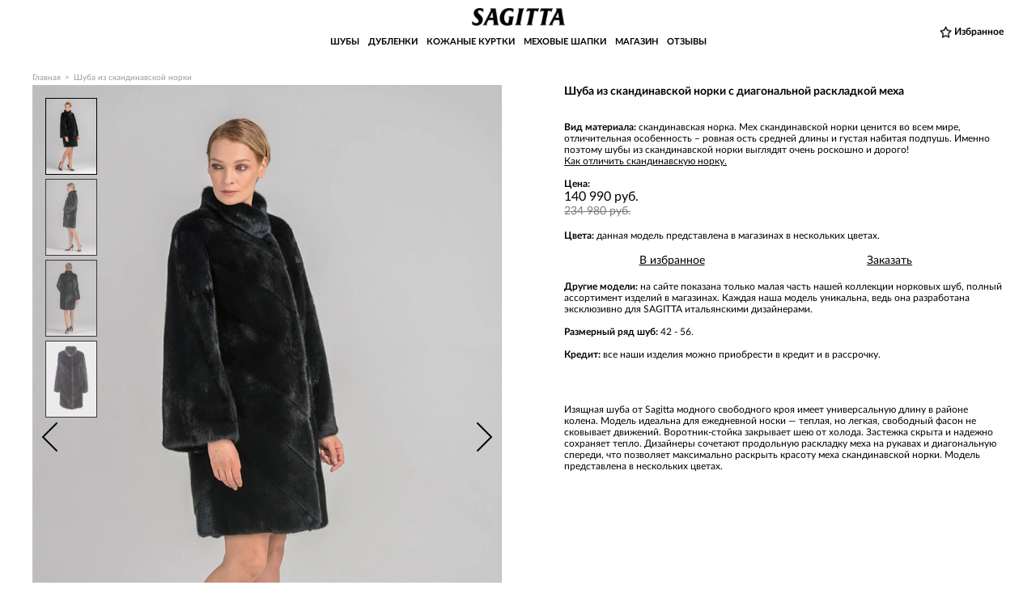

--- FILE ---
content_type: text/html; charset=windows-1251
request_url: https://sagitta-stk.ru/temnye/2092475349.html
body_size: 8739
content:
<!DOCTYPE html>
<html>

<head>

	
	<title>Купить шубу из скандинавской норки с воротником-стойкой: темная норковая шуба в интернет-магазине в Нижнем Новгороде</title>
    <meta name="viewport" content="width=device-width, initial-scale=1.0">
    <meta name="google-site-verification" content="SWt8TgKusWSa5a1APrHc04IMuwUrTgbxUUze6SIxizo" />
    <meta name="keywords" content="" />
	    <meta http-equiv="Content-Type" content="text/html; charset=windows-1251" />
<meta name="description" content="шуба из скандинавской норки с диагональной раскладкой меха 2092475349 - купите быстро и недорого в магазинах SAGITTA в Нижнем Новгороде. Качественная продукция без торговой наценки по ценам фабрики вас приятно удивит!" />
<link rel="canonical" href="https://sagitta-stk.ru/shuby/2092475349.html" />
<link href="/bitrix/js/ui/design-tokens/dist/ui.design-tokens.min.css?167767961322029" type="text/css"  rel="stylesheet" />
<link href="/bitrix/js/ui/fonts/opensans/ui.font.opensans.min.css?16776795982320" type="text/css"  rel="stylesheet" />
<link href="/bitrix/js/main/popup/dist/main.popup.bundle.min.css?167767991125089" type="text/css"  rel="stylesheet" />
<link href="/bitrix/cache/css/s1/sagitta-stk_2017/page_819a61374ccd71ab0f9588ec4421ae4a/page_819a61374ccd71ab0f9588ec4421ae4a_v1.css?172439883416902" type="text/css"  rel="stylesheet" />
<link href="/bitrix/cache/css/s1/sagitta-stk_2017/template_79e832bc200c8aab699fa7086f406564/template_79e832bc200c8aab699fa7086f406564_v1.css?1767083243196252" type="text/css"  data-template-style="true" rel="stylesheet" />
<script type="text/javascript">if(!window.BX)window.BX={};if(!window.BX.message)window.BX.message=function(mess){if(typeof mess==='object'){for(let i in mess) {BX.message[i]=mess[i];} return true;}};</script>
<script type="text/javascript">(window.BX||top.BX).message({'JS_CORE_LOADING':'Загрузка...','JS_CORE_NO_DATA':'- Нет данных -','JS_CORE_WINDOW_CLOSE':'Закрыть','JS_CORE_WINDOW_EXPAND':'Развернуть','JS_CORE_WINDOW_NARROW':'Свернуть в окно','JS_CORE_WINDOW_SAVE':'Сохранить','JS_CORE_WINDOW_CANCEL':'Отменить','JS_CORE_WINDOW_CONTINUE':'Продолжить','JS_CORE_H':'ч','JS_CORE_M':'м','JS_CORE_S':'с','JSADM_AI_HIDE_EXTRA':'Скрыть лишние','JSADM_AI_ALL_NOTIF':'Показать все','JSADM_AUTH_REQ':'Требуется авторизация!','JS_CORE_WINDOW_AUTH':'Войти','JS_CORE_IMAGE_FULL':'Полный размер'});</script>

<script type="text/javascript" src="/bitrix/js/main/core/core.min.js?1677679911220366"></script>

<script>BX.setJSList(['/bitrix/js/main/core/core_ajax.js','/bitrix/js/main/core/core_promise.js','/bitrix/js/main/polyfill/promise/js/promise.js','/bitrix/js/main/loadext/loadext.js','/bitrix/js/main/loadext/extension.js','/bitrix/js/main/polyfill/promise/js/promise.js','/bitrix/js/main/polyfill/find/js/find.js','/bitrix/js/main/polyfill/includes/js/includes.js','/bitrix/js/main/polyfill/matches/js/matches.js','/bitrix/js/ui/polyfill/closest/js/closest.js','/bitrix/js/main/polyfill/fill/main.polyfill.fill.js','/bitrix/js/main/polyfill/find/js/find.js','/bitrix/js/main/polyfill/matches/js/matches.js','/bitrix/js/main/polyfill/core/dist/polyfill.bundle.js','/bitrix/js/main/core/core.js','/bitrix/js/main/polyfill/intersectionobserver/js/intersectionobserver.js','/bitrix/js/main/lazyload/dist/lazyload.bundle.js','/bitrix/js/main/polyfill/core/dist/polyfill.bundle.js','/bitrix/js/main/parambag/dist/parambag.bundle.js']);
</script>
<script type="text/javascript">(window.BX||top.BX).message({'LANGUAGE_ID':'ru','FORMAT_DATE':'DD.MM.YYYY','FORMAT_DATETIME':'DD.MM.YYYY HH:MI:SS','COOKIE_PREFIX':'BITRIX_SM','SERVER_TZ_OFFSET':'10800','UTF_MODE':'N','SITE_ID':'s1','SITE_DIR':'/','USER_ID':'','SERVER_TIME':'1769328483','USER_TZ_OFFSET':'0','USER_TZ_AUTO':'Y','bitrix_sessid':'95d4b2645df8c889194513ef261a8d80'});</script>


<script type="text/javascript" src="/bitrix/js/main/popup/dist/main.popup.bundle.min.js?167767966165492"></script>
<script type="text/javascript">BX.setJSList(['/bitrix/templates/sagitta-stk_2017/components/bitrix/catalog.element/catalog-detail/script.js','/js/jquery.min.js','/js/bxslider/jquery.bxslider.min.js','/js/scrollbar/jquery.scrollbar.min.js','/js/fancybox/jquery.fancybox.js','/js/magneticpopup/magnific-popup.js','/js/js.cookie.js','/local/js/slick/slick.min.js','/js/project.js','/bitrix/templates/sagitta-stk_2017/catalog-new/catalog.js','/bitrix/templates/sagitta-stk_2017/components/bitrix/menu/top-menu/script.js']);</script>
<script type="text/javascript">BX.setCSSList(['/bitrix/templates/sagitta-stk_2017/components/bitrix/catalog.element/catalog-detail/style.css','/js/bxslider/jquery.bxslider.css','/js/scrollbar/jquery.scrollbar.css','/js/fancybox/jquery.fancybox.css','/js/magneticpopup/magnific-popup.css','/local/js/slick/slick.css','/local/js/slick/slick-theme.css','/bitrix/templates/sagitta-stk_2017/catalog-new/catalog.css','/bitrix/templates/sagitta-stk_2017/catalog-new/bootstrap-grid.min.css','/bitrix/templates/sagitta-stk_2017/components/bitrix/menu/top-menu/style.css','/bitrix/templates/sagitta-stk_2017/components/bitrix/breadcrumb/gray-crumbs/style.css','/bitrix/templates/sagitta-stk_2017/styles.css','/bitrix/templates/sagitta-stk_2017/template_styles.css']);</script>
<link rel='canonical' href='https://sagitta-stk.ru/temnye/2092475349.html' />



<script type="text/javascript"  src="/bitrix/cache/js/s1/sagitta-stk_2017/template_ff56eb6799893a4b84c7bc13dc02948b/template_ff56eb6799893a4b84c7bc13dc02948b_v1.js?1767000113234804"></script>
<script type="text/javascript"  src="/bitrix/cache/js/s1/sagitta-stk_2017/page_c596587527dbd030794f5d58a5d4c211/page_c596587527dbd030794f5d58a5d4c211_v1.js?17243988342482"></script>

</head>

<body>

<div class="wrapper">
			<div class="header_wr hide-header-fixed">
			<div class="header">
								<div class="logo">
    <div id="show">
        <img src="/img/mobile_menu.png" alt="" width="35" height="21">
    </div>
			<a id="logo-link" href="/"><img src="/img/logo.png" alt="" width="161" height="29"></a>
	</div>				


<div class="top-menu">


<ul class="lvl1">

	
	
					<li class="parent">
									<a href="/shuby/">ШУБЫ</a>
								<div class="sub-menu">
					<div class="inside">
				
				<ul class="lvl2">
		
	
	

	
	
					<li><a href="/shuby/norka/">ИЗ НОРКИ</a></li>
		
	
	

	
	
					<li><a href="/shuby/karakul/">ИЗ КАРАКУЛЯ</a></li>
		
	
	

	
	
					<li><a href="/shuby/enot/">ИЗ ЕНОТА</a></li>
		
	
	

			</ul></li>	
	
					<li class="parent">
									<a href="/dublenki/">ДУБЛЕНКИ</a>
								<div class="sub-menu">
					<div class="inside">
				
				<ul class="lvl2">
		
	
	

	
	
					<li><a href="/dublenki/zhenskie/">ЖЕНСКАЯ КОЛЛЕКЦИЯ</a></li>
		
	
	

	
	
					<li><a href="/dublenki/muzhskie/">МУЖСКАЯ КОЛЛЕКЦИЯ</a></li>
		
	
	

			</ul></li>	
	
					<li class="parent">
									<a href="/kozhanye-kurtki/">КОЖАНЫЕ КУРТКИ</a>
								<div class="sub-menu">
					<div class="inside">
				
				<ul class="lvl2">
		
	
	

	
	
					<li><a href="/kozhanye-kurtki/zhenskie/">ЖЕНСКИЕ КОЖАНЫЕ КУРТКИ</a></li>
		
	
	

	
	
					<li><a href="/kozhanye-kurtki/muzhskie/">МУЖСКИЕ КОЖАНЫЕ КУРТКИ</a></li>
		
	
	

			</ul></li>	
	
					<li class="parent">
									<a href="/shapki/">МЕХОВЫЕ ШАПКИ</a>
								<div class="sub-menu">
					<div class="inside">
				
				<ul class="lvl2">
		
	
	

	
	
					<li><a href="/shapki/norka/">ИЗ НОРКИ</a></li>
		
	
	

	
	
					<li><a href="/shapki/enot/">ИЗ ЕНОТА</a></li>
		
	
	

			</ul></li>	
	
					<li><a href="/magaziny/">МАГАЗИН</a></li>
		
	
	

	
	
					<li><a href="/otzyvy/">ОТЗЫВЫ</a></li>
		
	
	

	

</ul>
    	<div class="top-menu-shadow" data-menu="closed"></div>
<div class="top-menu-close" data-menu="closed"></div>
</div>
					<div class="favbtn"></div>
				<div class="clear"></div>
			</div>
		</div>
	
			<div class="breadcrumbs_wr">
			<ul itemscope itemtype="https://schema.org/BreadcrumbList" class="breadcrumb-navigation"><li itemprop="itemListElement" itemscope itemtype="https://schema.org/ListItem"><a itemprop="item" href="/" title="Главная"><span itemprop="name">Главная</span></a><meta itemprop="position" content="1"></li><li><span>&nbsp;&gt;&nbsp;</span></li><li itemprop="itemListElement" itemscope itemtype="https://schema.org/ListItem"><a itemprop="item" href="/temnye/2092475349.html" title="Шуба из скандинавской норки "><span itemprop="name">Шуба из скандинавской норки </span></a><meta itemprop="position" content="2"></li></ul>		</div>
		    <div class="content">
        

    <table
            class="detail" itemscope itemtype="http://schema.org/Product">
        <tbody>
        <tr>
            <td class="img" valign="middle">
                                    <div class="slider-wr">
                        <ul class="bxslider-other-side">
                            <li>
                                <a href="/upload/iblock/ed3/BSH1509_d.jpg" class="fancybox_picture pic_resp">
                                    <picture>
                                                                            <source srcset="/upload/resize_cache/iblock/bed/382_573_1/BSH1509_d.jpg" media="(max-width: 412px)" width="382" height="572">
                                                                                    <source type="image/webp" srcset="/upload/resize_cache/iblock/bed/382_573_1/BSH1509_d.webp" media="(max-width: 412px)" width="382" height="572">
                                                                                                                                                        <source type="image/webp" srcset="/upload/resize_cache/iblock/bed/1000_1000_1/BSH1509_d.webp">
                                                                        <img src="/upload/resize_cache/iblock/bed/1000_1000_1/BSH1509_d.jpg" data-max-height="2397" itemprop="image">
                                    </picture>
                                </a>
                            </li>
                                                                                                <li>
                                        <a href="/upload/iblock/641/BSH1517_d.jpg" class="fancybox_picture pic_resp">
                                            <picture>
                                                                                            <source type="image/webp" srcset="/upload/iblock/641/BSH1517_d.webp">
                                                                                        <img src="/upload/iblock/641/BSH1517_d.jpg" width="1600" height="2397" data-max-height="2397">
                                            </picture>
                                        </a>
                                    </li>
                                                                    <li>
                                        <a href="/upload/iblock/5f9/BSH1519_d.jpg" class="fancybox_picture pic_resp">
                                            <picture>
                                                                                            <source type="image/webp" srcset="/upload/iblock/5f9/BSH1519_d.webp">
                                                                                        <img src="/upload/iblock/5f9/BSH1519_d.jpg" width="1600" height="2397" data-max-height="2397">
                                            </picture>
                                        </a>
                                    </li>
                                                                    <li>
                                        <a href="/upload/iblock/f45/IMG_0984_a.jpg" class="fancybox_picture pic_resp">
                                            <picture>
                                                                                            <source type="image/webp" srcset="/upload/iblock/f45/IMG_0984_a.webp">
                                                                                        <img src="/upload/iblock/f45/IMG_0984_a.jpg" width="2222" height="3333" data-max-height="3333">
                                            </picture>
                                        </a>
                                    </li>
                                                                                    </ul>
                        <div id="bx-pager">
                            <a data-slide-index="0" href="">
                                <picture>
                                                                    <source srcset="/upload/resize_cache/iblock/bed/87_129_1/BSH1509_d.jpg" media="(max-width: 412px)" width="86" height="129">
                                                                            <source type="image/webp" srcset="/upload/resize_cache/iblock/bed/87_129_1/BSH1509_d.webp" media="(max-width: 412px)" width="86" height="129">
                                                                                                                                        <source type="image/webp" srcset="/upload/iblock/bed/BSH1509_d.webp">
                                                                <img src="/upload/iblock/bed/BSH1509_d.jpg">
                                </picture>
                            </a>
                                                                                                <a data-slide-index="1" href="">
                                        <picture>
                                                                                    <source srcset="/upload/resize_cache/iblock/641/87_129_1/BSH1517_d.jpg" media="(max-width: 412px)" width="86" height="129">
                                                                                            <source type="image/webp" srcset="/upload/resize_cache/iblock/bed/87_129_1/BSH1509_d.webp" media="(max-width: 412px)" width="86" height="129">
                                                                                                                                                                        <source type="image/webp" srcset="/upload/iblock/641/BSH1517_d.webp">
                                                                                <img src="/upload/iblock/641/BSH1517_d.jpg">
                                        </picture>
                                    </a>
                                                                    <a data-slide-index="2" href="">
                                        <picture>
                                                                                    <source srcset="/upload/resize_cache/iblock/5f9/87_129_1/BSH1519_d.jpg" media="(max-width: 412px)" width="86" height="129">
                                                                                            <source type="image/webp" srcset="/upload/resize_cache/iblock/bed/87_129_1/BSH1509_d.webp" media="(max-width: 412px)" width="86" height="129">
                                                                                                                                                                        <source type="image/webp" srcset="/upload/iblock/5f9/BSH1519_d.webp">
                                                                                <img src="/upload/iblock/5f9/BSH1519_d.jpg">
                                        </picture>
                                    </a>
                                                                    <a data-slide-index="3" href="">
                                        <picture>
                                                                                    <source srcset="/upload/resize_cache/iblock/f45/87_129_1/IMG_0984_a.jpg" media="(max-width: 412px)" width="86" height="129">
                                                                                            <source type="image/webp" srcset="/upload/resize_cache/iblock/bed/87_129_1/BSH1509_d.webp" media="(max-width: 412px)" width="86" height="129">
                                                                                                                                                                        <source type="image/webp" srcset="/upload/iblock/f45/IMG_0984_a.webp">
                                                                                <img src="/upload/iblock/f45/IMG_0984_a.jpg">
                                        </picture>
                                    </a>
                                                                                    </div>
                    </div>
                            </td>
            <td rowspan="2"></td>
            <td class="descr" valign="top">
                <a href="https://sagitta-stk.ru/temnye/2092475349.html" itemprop="url" style="display: none;"></a>
                <h1 class="strong" itemprop="name">шуба из скандинавской норки с диагональной раскладкой меха</h1>
                <br>
                <br>
                <noindex>
                                                                        <span class="strong">Вид материала:</span> скандинавская норка. Мех скандинавской норки ценится во всем мире, отличительная особенность – ровная ость средней длины и густая набитая подпушь. Именно поэтому шубы из скандинавской норки выглядят очень роскошно и дорого!
                            <div class="nork"></div>
                            <br>
                        
                                    </noindex>

                                                            <div class="price-wr" itemprop="offers" itemscope itemtype="http://schema.org/Offer">
                            <meta itemprop="price" content="140990">
                            <meta itemprop="priceCurrency" content="RUB">
                            <span class="strong">Цена:</span>
                            <br>
                            <span class="price">140 990 руб.</span>
                            <br>
                                                            <span class="old-price">234 980 руб.</span>
                                <br>
                                                        <br>
                        </div>
                                                                        <div class="clear"></div>
                                                                                        <span class="strong">Цвета:</span> данная модель представлена в магазинах в нескольких цветах.
                            <br>
                                                            

                <div class="btns">
					<span id="favorites"></span>
										<a href="/ajax/zakaz.php" class="fancytuscan">Заказать</a>
					                </div>

                
                <noindex>
                                            <span
                                class="strong">Другие модели:</span> на сайте показана только малая часть нашей коллекции норковых шуб, полный ассортимент изделий в магазинах. Каждая наша модель уникальна, ведь она разработана эксклюзивно для SAGITTA итальянскими дизайнерами.
                        <br>
                        <br>
                                                                <span class="strong">Размерный ряд шуб:</span> 42 - 56.
                                                <br>
                        <br>
                                        <!--'start_frame_cache_compPriceContSlLeo_1249'-->
                                                         <!-- <span class="strong">Цены на шубы:</span> из скандинавской норки
                                <b><i>от 39 900 рублей</i></b><br>
                                <br> -->
                                                                                            <!--'end_frame_cache_compPriceContSlLeo_1249'-->
                                            <span class="strong">Кредит:</span> все наши изделия можно приобрести в кредит и в рассрочку.
                        <br>
                        <br>
                                        <!--<span class="strong">Акции и спец.предложения:</span> <a href="/skidki/"><span class="red strong">ЛЕТНИЕ ЦЕНЫ</span></a>-->
                                                                            </noindex>
                                    <br>
                    <br>
                    <span itemprop="description"><p>Изящная шуба от Sagitta модного свободного кроя имеет универсальную длину в районе колена. Модель идеальна для ежедневной носки — теплая, но легкая, свободный фасон не сковывает движений. Воротник-стойка закрывает шею от холода. Застежка скрыта и надежно сохраняет тепло. Дизайнеры сочетают продольную раскладку меха на рукавах и диагональную спереди, что позволяет максимально раскрыть красоту меха скандинавской норки. Модель представлена в нескольких цветах.</p></span>
                
            </td>
        </tr>

        
        </tbody>
    </table>
    <noindex>
        <p class="info">Цены и ассортимент на сайте могут отличаться от цен и ассортимента, представленных в магазинах. Актуальную информацию о наличии товаров и действующей на них цене уточняйте в магазинах. Информация, указанная на сайте в отношении данного товара, не является публичной офертой. Компания оставляет за собой право на изменение цены.</p>
    </noindex>

    <br>
    <br>
    <div class="compl-ur-look related_products">
        <div class="title">ВАС МОЖЕТ ЗАИНТЕРЕСОВАТЬ</div>
        <ul class="bxslider-related-products">
                            <li>
                    <div class="item">
                        <div class="img" style="background-image:url(/upload/resize_cache/iblock/f5d/1000_1000_1/5V9A0043.jpg)">
                            <a href="/shuby/28202225369.html" class="detail-link"></a>

                            <div id="compPriceContSlRel_1659">
                                <!--'start_frame_cache_compPriceContSlLeo_'-->                                                                    <div class="priceElementBlock">
                                        <div class="leftPriceElem">214650 руб.</div>
                                        <div class="rigthPriceElem">128790 руб.</div>
                                    </div>
                                                                <!--'end_frame_cache_compPriceContSlLeo_'-->                            </div>

                            <div class="btns">
								


								<a href="/magaziny/" class="fr"></a>
                                <div class="clear"></div>
                            </div>
                        </div>
                        <a href="/shuby/28202225369.html" class="title">Шуба из скандинавской норки с отложным воротником и диагональной раскладкой меха</a>
                    </div>
                </li>
                            <li>
                    <div class="item">
                        <div class="img" style="background-image:url(/upload/resize_cache/iblock/146/1000_1000_1/5V9A1319_redakt.jpg)">
                            <a href="/shuby/28202235369.html" class="detail-link"></a>

                            <div id="compPriceContSlRel_1664">
                                                                                                    <div class="priceElementBlock">
                                        <div class="leftPriceElem">214650 руб.</div>
                                        <div class="rigthPriceElem">128790 руб.</div>
                                    </div>
                                                                                            </div>

                            <div class="btns">
								


								<a href="/magaziny/" class="fr"></a>
                                <div class="clear"></div>
                            </div>
                        </div>
                        <a href="/shuby/28202235369.html" class="title">Шуба из скандинавской норки с диагональной раскладкой меха и с отложным воротником</a>
                    </div>
                </li>
                            <li>
                    <div class="item">
                        <div class="img" style="background-image:url(/upload/resize_cache/iblock/2c5/1000_1000_1/BSH1751_a.jpg)">
                            <a href="/shuby/103181845313.html" class="detail-link"></a>

                            <div id="compPriceContSlRel_922">
                                                                                                    <div class="priceElementBlock">
                                        <div class="leftPriceElem">268170 руб.</div>
                                        <div class="rigthPriceElem">160900 руб.</div>
                                    </div>
                                                                                            </div>

                            <div class="btns">
								


								<a href="/magaziny/" class="fr"></a>
                                <div class="clear"></div>
                            </div>
                        </div>
                        <a href="/shuby/103181845313.html" class="title">Шуба из скандинавской норки с капюшоном и поясом</a>
                    </div>
                </li>
                            <li>
                    <div class="item">
                        <div class="img" style="background-image:url(/upload/resize_cache/iblock/b6b/1000_1000_1/BSH2261_a.jpg)">
                            <a href="/shuby/10061115355.html" class="detail-link"></a>

                            <div id="compPriceContSlRel_1529">
                                                                                                    <div class="priceElementBlock">
                                        <div class="leftPriceElem">223980 руб.</div>
                                        <div class="rigthPriceElem">134390 руб.</div>
                                    </div>
                                                                                            </div>

                            <div class="btns">
								


								<a href="/magaziny/" class="fr"></a>
                                <div class="clear"></div>
                            </div>
                        </div>
                        <a href="/shuby/10061115355.html" class="title">Шуба из скандинавской норки силуэта оверсайз с диагональной раскладкой меха</a>
                    </div>
                </li>
                            <li>
                    <div class="item">
                        <div class="img" style="background-image:url(/upload/resize_cache/iblock/7ea/1000_1000_1/e8d7f41c411f80c3e77941e9766bdbd8.jpg)">
                            <a href="/shuby/103182227163.html" class="detail-link"></a>

                            <div id="compPriceContSlRel_714">
                                                                                                    <div class="priceElementBlock">
                                        <div class="leftPriceElem">243430 руб.</div>
                                        <div class="rigthPriceElem">121175 руб.</div>
                                    </div>
                                                                                            </div>

                            <div class="btns">
								


								<a href="/magaziny/" class="fr"></a>
                                <div class="clear"></div>
                            </div>
                        </div>
                        <a href="/shuby/103182227163.html" class="title">Шуба из скандинавской норки прямого силуэта с отложным воротником</a>
                    </div>
                </li>
                            <li>
                    <div class="item">
                        <div class="img" style="background-image:url(/upload/resize_cache/iblock/782/1000_1000_1/5V9A2115.jpg)">
                            <a href="/shuby/28202215345.html" class="detail-link"></a>

                            <div id="compPriceContSlRel_1668">
                                                                                                    <div class="priceElementBlock">
                                        <div class="leftPriceElem">184320 руб.</div>
                                        <div class="rigthPriceElem">92160 руб.</div>
                                    </div>
                                                                                            </div>

                            <div class="btns">
								


								<a href="/magaziny/" class="fr"></a>
                                <div class="clear"></div>
                            </div>
                        </div>
                        <a href="/shuby/28202215345.html" class="title">Шуба из скандинавской норки прямого силуэта с воротником-стойкой и рукавами реглан</a>
                    </div>
                </li>
                            <li>
                    <div class="item">
                        <div class="img" style="background-image:url(/upload/resize_cache/iblock/b42/1000_1000_1/5V9A0155_redakt.jpg)">
                            <a href="/shuby/28202215359.html" class="detail-link"></a>

                            <div id="compPriceContSlRel_1660">
                                                                                                    <div class="priceElementBlock">
                                        <div class="leftPriceElem">200750 руб.</div>
                                        <div class="rigthPriceElem">120450 руб.</div>
                                    </div>
                                                                                            </div>

                            <div class="btns">
								


								<a href="/magaziny/" class="fr"></a>
                                <div class="clear"></div>
                            </div>
                        </div>
                        <a href="/shuby/28202215359.html" class="title">Шуба из скандинавской норки цвета махагон свободного силуэта с комбинацией раскладок меха</a>
                    </div>
                </li>
                            <li>
                    <div class="item">
                        <div class="img" style="background-image:url(/upload/resize_cache/iblock/264/1000_1000_1/5V9A2143.jpg)">
                            <a href="/shuby/28202215363.html" class="detail-link"></a>

                            <div id="compPriceContSlRel_1663">
                                                                                                    <div class="priceElementBlock">
                                        <div class="leftPriceElem">224970 руб.</div>
                                        <div class="rigthPriceElem">134980 руб.</div>
                                    </div>
                                                                                            </div>

                            <div class="btns">
								


								<a href="/magaziny/" class="fr"></a>
                                <div class="clear"></div>
                            </div>
                        </div>
                        <a href="/shuby/28202215363.html" class="title">Шуба из скандинавской норки с воротником-стойкой и поперечной раскладкой меха черная</a>
                    </div>
                </li>
                            <li>
                    <div class="item">
                        <div class="img" style="background-image:url(/upload/resize_cache/iblock/ce2/1000_1000_1/5V9A1262.jpg)">
                            <a href="/shuby/28202235359.html" class="detail-link"></a>

                            <div id="compPriceContSlRel_1665">
                                                                                                    <div class="priceElementBlock">
                                        <div class="leftPriceElem">212900 руб.</div>
                                        <div class="rigthPriceElem">127740 руб.</div>
                                    </div>
                                                                                            </div>

                            <div class="btns">
								


								<a href="/magaziny/" class="fr"></a>
                                <div class="clear"></div>
                            </div>
                        </div>
                        <a href="/shuby/28202235359.html" class="title">Шуба из скандинавской норки свободного силуэта с комбинацией раскладок меха черная</a>
                    </div>
                </li>
                            <li>
                    <div class="item">
                        <div class="img" style="background-image:url(/upload/resize_cache/iblock/82f/1000_1000_1/BSH2737_a.jpg)">
                            <a href="/shuby/10050975323.html" class="detail-link"></a>

                            <div id="compPriceContSlRel_1451">
                                                                                                    <div class="priceElementBlock">
                                        <div class="leftPriceElem">191400 руб.</div>
                                        <div class="rigthPriceElem">114840 руб.</div>
                                    </div>
                                                                                            </div>

                            <div class="btns">
								


								<a href="/magaziny/" class="fr"></a>
                                <div class="clear"></div>
                            </div>
                        </div>
                        <a href="/shuby/10050975323.html" class="title">Шуба из скандинавской норки свободного силуэта со стойкой и комбинацией поперечной и продольной раскладок</a>
                    </div>
                </li>
                            <li>
                    <div class="item">
                        <div class="img" style="background-image:url(/upload/resize_cache/iblock/676/1000_1000_1/20a7ea23312d37fdb90365657c2f137b.jpg)">
                            <a href="/shuby/103182357163.html" class="detail-link"></a>

                            <div id="compPriceContSlRel_712">
                                                                                                    <div class="priceElementBlock">
                                        <div class="leftPriceElem">218220 руб.</div>
                                        <div class="rigthPriceElem">109110 руб.</div>
                                    </div>
                                                                                            </div>

                            <div class="btns">
								


								<a href="/magaziny/" class="fr"></a>
                                <div class="clear"></div>
                            </div>
                        </div>
                        <a href="/shuby/103182357163.html" class="title">Шуба из скандинавской норки с комбинацией поперечной и продольной раскладки меха</a>
                    </div>
                </li>
                            <li>
                    <div class="item">
                        <div class="img" style="background-image:url(/upload/resize_cache/iblock/055/1000_1000_1/2f70c8d57c30204910b179a4ab0e1b3d.jpg)">
                            <a href="/shuby/103182317953.html" class="detail-link"></a>

                            <div id="compPriceContSlRel_740">
                                                                                                    <div class="priceElementBlock">
                                        <div class="leftPriceElem">266330 руб.</div>
                                        <div class="rigthPriceElem">159800 руб.</div>
                                    </div>
                                                                                            </div>

                            <div class="btns">
								


								<a href="/magaziny/" class="fr"></a>
                                <div class="clear"></div>
                            </div>
                        </div>
                        <a href="/shuby/103182317953.html" class="title">Шуба из скандинавской норки силуэта трапеция с капюшоном</a>
                    </div>
                </li>
                    </ul>
    </div>
<script type="text/javascript">
	var strFavoritesBlock = '';
	var arFavoritesBlock = strFavoritesBlock.split(',');
    if(arFavoritesBlock[0] !== '') {
        for (var i = 0; i < arFavoritesBlock.length; i++) {
            $('#' + arFavoritesBlock[i] + ' .add_to_favorites').removeAttr('onclick');
            $('#' + arFavoritesBlock[i] + ' .add_to_favorites').addClass('enabled');
            $('#' + arFavoritesBlock[i] + ' .add_to_favorites').text('Добавлено в избранное');
        }
    }
</script>

	<script>
	$(function() {	
		$("#favorites").html('<a href="#basket" class="add_to_favorites" data-id="1249" onclick="toogleFavorite(this);yaCounter19376749.reachGoal(\'CHOOSE\');" data-action="add">В избранное</a>');
	});	
	</script>	

    </div>
    <div class="gray_wr">
        <div class="gray_inside">
            <div class="bottom-menu ajustblock">
	<a href="/gde-kupit/" class="contact">Свяжитесь с нами</a>
	<a href="/magaziny/" class="shops">Магазины SAGITTA</a>
	<a href="/news/" class="news">Новости</a>
	<a href="/faq/" class="faq">Часто задаваемые вопросы</a>
	<a href="/privacy-policy/" class="protection">Защита персональных данных</a>
</div>        </div>
    </div>

<div class="footer_push"></div>

</div>


<div class="bottom-wr">
	<div class="bottom ajustblock">
		<div class="menu i0">
			<div class="title">Женская одежда</div>
			<ul>
				<li class="dropdown_li_footer">
					<a href="/dublenki/zhenskie/">Дубленки</a><i></i>
					<ul class="dropdown_menu_footer twice">
						<li><a href="/dublenki/zhenskie/dlinnye/">Длинные</a></li>
						<li><a href="/dublenki/zhenskie/korotkie/">Короткие</a></li>
						<li><a href="/dublenki/zhenskie/oblegchennye/">Облегченные</a></li>
						<li><a href="/dublenki/zhenskie/s-kapuyshonom/">С капюшоном</a></li>
						<li><a href="/dublenki/zhenskie/oversize/">Оверсайз</a></li>
						<li><a href="/dublenki/zhenskie/modnye/">Модные</a></li>
						<li><a href="/dublenki/kosuhi/">Косухи</a></li>
						<li><a href="/leopard/">Леопардовый принт</a></li>
					</ul>
				</li>
				<li><a href="/kozhanye-kurtki/zhenskie/">Кожаные куртки</a></li>
				<li><a href="/shuby/">Шубы</a></li>
				<li><a href="/shapki/">Меховые шапки</a></li>
			</ul>
		</div>
		<div class="menu i1">
			<div class="title">Мужская одежда</div>
			<ul>
				<li class="dropdown_li_footer">
					<a href="/dublenki/muzhskie/">Дубленки</a><i></i>
					<ul class="dropdown_menu_footer">
						<li><a href="/dublenki/muzhskie/korotkie/">Короткие</a></li>
						<li><a href="/dublenki/pilot/">Пилот</a></li>
					</ul>
				</li>
				<li><a href="/kozhanye-kurtki/muzhskie/">Кожаные куртки</a></li>
			</ul>
		</div>
		<div class="menu i2">
			<div class="title">Информация</div>
			<ul>
				<li><a href="/sagitta/">О компании</a></li>
				<li><a href="/sagitta-stk/">Sagitta</a></li>
				<li><a href="/sposoby-oplaty/">Способы оплаты</a></li>
				<li><a href="/stati/">Статьи</a></li>
			</ul>
		</div>
		<div class="menu i3">
			<div class="title">Контакты</div>
			<ul>
				<li><a href="/magaziny/nizhnii-novgorod/">В Нижнем Новгороде</a></li>
			</ul>
		</div>
        <div class="moscow-block" itemscope itemtype="https://schema.org/LocalBusiness">
            <meta itemprop="name" content="«SAGITTA» (САГИТТА) ОДЕЖДА ИЗ МЕХА И КОЖИ">
            <meta itemprop="image" content="/img/logo.png">
            <!--'start_frame_cache_FOOTER_CONTACTS'-->                                                    <!--'end_frame_cache_FOOTER_CONTACTS'-->            <ul class="social-networks">

                <li class="vk">
                    <span data-href="//vk.com/sagitta_stk" target="_blank"></span>
                </li>
            </ul>
        </div>
		<div class="footnote">
			*Ассортимент магазинов может<br>
			отличаться от ассортимента,<br>
			представленного на сайте.<br>
			Наличие конкретных моделей<br>
			и размеров уточняйте<br>
			непосредственно в магазинах.
		</div>
		<div class="cr-wr">
			<div class="cr-client">
				1998–2026 &copy; «SAGITTA» (САГИТТА)<br>
				Одежда из меха и кожи
			</div>
							<ul class="social-networks">
					<li class="vk"><span data-href="//vk.com/sagitta_stk" target="_blank"></span></li>
				</ul>
						<div class="cr-pixel">
									Продвижение сайта —<br>
					компания «<a href="https://pixelplus.ru/" target="pixelplus">Пиксель Плюс</a>»
							</div>
		</div>
	</div>
</div>



</body>

<!-- Yandex.Metrika counter -->
<script type="text/javascript" >
	if (typeof navigator.userAgent !== "undefined") {
		if (navigator.userAgent.indexOf('Lighthouse') < 0) {
			getAnalytics();
		}
	} else {
		getAnalytics();
	}
	
	function getAnalytics() {
		(function(m,e,t,r,i,k,a){m[i]=m[i]||function(){(m[i].a=m[i].a||[]).push(arguments)};
			m[i].l=1*new Date();k=e.createElement(t),a=e.getElementsByTagName(t)[0],k.async=1,k.src=r,a.parentNode.insertBefore(k,a)})
		(window, document, "script", "https://mc.yandex.ru/metrika/tag.js", "ym");
		
		ym(19376749, "init", {
			clickmap:true,
			trackLinks:true,
			accurateTrackBounce:true,
			webvisor:true
		});
	}
</script>
<noscript><div><img src="https://mc.yandex.ru/watch/19376749" style="position:absolute; left:-9999px;" alt="" /></div></noscript>
<!-- /Yandex.Metrika counter -->

</html>

--- FILE ---
content_type: text/css
request_url: https://sagitta-stk.ru/bitrix/cache/css/s1/sagitta-stk_2017/page_819a61374ccd71ab0f9588ec4421ae4a/page_819a61374ccd71ab0f9588ec4421ae4a_v1.css?172439883416902
body_size: 6193
content:


/* Start:/bitrix/templates/sagitta-stk_2017/components/bitrix/catalog.element/catalog-detail/style.css?167950561716652*/
.detail
{
	width:100%;
	margin-bottom:86px;
}
.detail td
{
	padding:0;
}
.detail .img
{
	width:48.31%;
	border:#c2c2c2 solid 1px;
	min-height: 500px;
}
.detail .img img
{
	/*width:auto;
	max-height:500px;*/
	/*width: 100%;*/
	display:block;
	margin:0 auto;
	min-height: 500px;
	max-width: 100%;
	height: auto;
}
.detail .img #bx-pager img {
	min-height: auto;
}
.detail .descr
{
	width:45.25%;
	line-height:18px;
}
.detail .btns a
{
	display:inline-block;
	width:49%;
	color:#010000;
	font-size:16px;
	line-height:53px;
	text-align:center;
}

.fancybox-skin
{
	background:none;
	-webkit-box-shadow: none!important;
    -moz-box-shadow: none!important;
    box-shadow: none!important;
}
.fancybox-close
{
	position: absolute;
    top: 0;
    right: 0;
    width: 100%;
    height: 100%;
    cursor: url(/img/cursor-zoomout.cur), -moz-zoom-in!important;
    z-index: 8040;
	background:none;
}

.slider-wr
{
	width:100%;
	position:relative;
}
.slider-wr .bx-wrapper
{
	-moz-box-shadow: none;
    -webkit-box-shadow: none;
    box-shadow: none;
    border: none;
    background: none;
	margin:0 auto;
	overflow: hidden;
}
.slider-wr .bx-wrapper img{
	height: auto;
}
.slider-wr .bx-wrapper .bx-controls-direction a
{
	z-index:999;
	width:20px;
	height:36px;
	margin-top:-18px;
	-webkit-transition: all 0.3s ease;
	-moz-transition: all 0.3s ease;
	-o-transition: all 0.3s ease;
	transition: all 0.3s ease;
}
.slider-wr .bx-wrapper .bx-prev
{
	background:url(/img/prev-detail.png) no-repeat 50% 50%;
}
.slider-wr .bx-wrapper .bx-next
{
	background:url(/img/next-detail.png) no-repeat 50% 50%;
}
.bx-wrapper a:hover
{
	opacity:0.7;
}
.bxslider-other-side
{
	margin:0;
	padding:0;
	list-style:none;
}
#bx-pager
{
	position:absolute;
	top:15px;
	left:15px;
}
#bx-pager a
{
	display:block;
	width:64px;
	border: 1px solid black;
	margin-top:5px;
	opacity:0.7;
	-webkit-transition: all 0.3s ease;
	-moz-transition: all 0.3s ease;
	-o-transition: all 0.3s ease;
	transition: all 0.3s ease;
}
#bx-pager a:first-child
{
	margin-top:0;
}
#bx-pager a.active,
#bx-pager a:hover
{
	opacity:1;
}
#bx-pager a img
{
	width:100%;
	height:auto;
}

.detail
{
	margin-bottom:30px;
}
.detail.horizontal td
{
	display:block;
	width:100%;
}
.detail.horizontal .img
{
	border:none;
	margin-bottom:15px;
}
.detail.horizontal .descr
{
	margin-bottom:20px;
}
.detail.horizontal .btns a
{
	text-align:left;
}

@media (max-width: 1399px) {
	.detail .descr
	{
		font-size:12px;
		line-height:14px;
	}
	.detail .btns a
	{
		line-height:49px;
		font-size:14px;
	}
	.compl-ur-look .title
	{
		font-size:12px;
		line-height:13px;
	}
}

.compl-ur-look .title
{
	line-height:17px;
	margin-bottom:39px;
	text-align:center;
}
.compl-ur-look .bxslider-compl-ur-look
{
	margin:0;
	padding:0;
	list-style:none;
}
.compl-ur-look .bx-wrapper
{
	margin:0 auto;
	border:0;
	-moz-box-shadow: none;
	-webkit-box-shadow: none;
	box-shadow: none;
	background:none;
}
.compl-ur-look .bxslider-compl-ur-look li
{
	border:#c5c5c5 solid 1px;
}
.compl-ur-look .bxslider-compl-ur-look li img
{
	width:100%;
	height:auto;
	display:block;
	-webkit-transition: all 0.3s ease;
	-moz-transition: all 0.3s ease;
	-o-transition: all 0.3s ease;
	transition: all 0.3s ease;
}
.compl-ur-look .bxslider-compl-ur-look li img:hover
{
	opacity:0.7;
}
.compl-ur-look .bx-wrapper .bx-controls-direction a
{
	width:14px;
	height:20px;
	margin-top:-10px;
	-webkit-transition: all 0.3s ease;
	-moz-transition: all 0.3s ease;
	-o-transition: all 0.3s ease;
	transition: all 0.3s ease;
	background-position:50% 50%;
}
.compl-ur-look .bx-wrapper .bx-controls-direction a:hover
{
	opacity:0.7;
	background-position:50% 50%;
}
.compl-ur-look .bx-wrapper .bx-prev
{
	left:-45px;
	background-image:url(/img/prev-2.png);
}
.compl-ur-look .bx-wrapper .bx-next
{
	right:-45px;
	background-image:url(/img/next-2.png);
}

.related_products .item{
	margin-right: 0%;
	display: inline-block;
	width: 100%;
	vertical-align: top;
	cursor: pointer;
	line-height: normal;
	font-size: 13px;
	text-align: left;
	text-align-last: justify;
}

.related_products .item .img {
	height: 373px;
	background-repeat: no-repeat;
	background-position: 50% 50%;
	background-size: contain;
	border: #d2d2d2 solid 1px;
	-webkit-border-radius: 2px;
	-moz-border-radius: 2px;
	border-radius: 2px;
	behavior: url(/PIE.htc);
	position: relative;
	margin-bottom: 20px;
}

.related_products .item .title {
	font-size: 12px;
	text-align: center;
	line-height: 15px;
	text-align-last: center;
	display: block;
	text-decoration: none;
	margin: 0 0 38px;
}

.related_products .item .img .detail-link {
	width: 100%;
	height: 326px;
	position: absolute;
	top: 0;
	left: 0;
}

.related_products .priceElementBlock {
	position: absolute;
	bottom: 0;
	left: 0;
	width: 100%;
	-webkit-transition: all 0.3s ease;
	-moz-transition: all 0.3s ease;
	-o-transition: all 0.3s ease;
	transition: all 0.3s ease;
	height: 47px;
	line-height: 47px;
	background: #ececec;
	padding: 0 25px;
	box-sizing: border-box;
}

.related_products .item .img .btns {
	position: absolute;
	bottom: 0;
	left: 0;
	width: 100%;
	opacity: 0;
	-webkit-transition: all 0.3s ease;
	-moz-transition: all 0.3s ease;
	-o-transition: all 0.3s ease;
	transition: all 0.3s ease;
	height: 47px;
	line-height: 47px;
	background: #ececec;
	/*padding: 0 10px;*/
	padding: 12px 10px;
	box-sizing: border-box;
}

.related_products .item .img .btns
.fr {
	width: 20px;
	height: 26px;

	background-image: url([data-uri]);
	background-repeat: no-repeat;
	background-position: 0 0;
	background-color: transparent;
	font-size: 0;
}

.related_products .item .img .btns
.fr:hover,
.related_products .item .img .btns
.fr.enabled {
	background-image: url([data-uri]);
}

.related_products .leftPriceElem {
	display: inline-block;
	font-size: 12px;
	color: #777;
	text-decoration: line-through;
}

.related_products .rigthPriceElem {
	display: inline-block;
	font-size: 12px;
	font-weight: bold;
	color: #000;
}

.related_products .item .img .btns a {
	font-size: 14px;
	color: #010000;
}

.compl-ur-look.related_products li{
	border: none;
}

.related_products .item:hover .img .btns {
	opacity: 1;
}

/*.bx-wrapper {
	max-height: 500px;
}*/

.detail .descr .price-wr {
	width: 50%;
	float: left;
	line-height: normal;
}

.detail .descr .price-wr .price {
	font-size: 16px;
}

.detail .descr .price-wr .old-price {
	font-size: 14px;
	color: #7c7c7c;
	text-decoration: line-through;
}

.info {
	padding: 20px 20px 20px 70px;
    position: relative;
    font-size: 12px;
    color: #adacab;
    background: transparent url(/img/icon_info.png) 20px 50% no-repeat;
    border: 1px solid #f0ecec;
    border-radius: 2px;
}

@media (max-width: 1399px) {
	.related_products .item .title {
		font-size: 9px;
		line-height: 10px;
	}
}

@media (max-width: 1146px) {
	.detail .img img {
		width: 100% !important;
		height: auto !important;
	}
	
	.slider-wr,
	.slider-wr .bx-wrapper {
		height: auto !important;
	}
}

@media (max-width: 414px) {
	.related_products .bx-wrapper .bx-prev,
	.compl-ur-look .bx-wrapper .bx-prev	{
		left: -14px;
	}

	.related_products .bx-wrapper .bx-next,
	.compl-ur-look .bx-wrapper .bx-next	{
		right: -14px;
	}

}

@media (max-width: 320px) {
	.related_products .item .leftPriceElem,
	.related_products .item .rigthPriceElem,
	.compl-ur-look .item .leftPriceElem,
	.compl-ur-look .item .rigthPriceElem {
		font-size: 10px;
	}
}
/* End */
/* /bitrix/templates/sagitta-stk_2017/components/bitrix/catalog.element/catalog-detail/style.css?167950561716652 */


--- FILE ---
content_type: text/css
request_url: https://sagitta-stk.ru/bitrix/cache/css/s1/sagitta-stk_2017/template_79e832bc200c8aab699fa7086f406564/template_79e832bc200c8aab699fa7086f406564_v1.css?1767083243196252
body_size: 43024
content:


/* Start:/js/bxslider/jquery.bxslider.css?15904401773269*/
.bx-wrapper{ position:relative;  margin-bottom:60px;  padding:0;  *zoom:1;  -ms-touch-action:pan-y;  touch-action:pan-y}
.bx-wrapper img{ max-width:100%;  display:block}
.bxslider{ margin:0;  padding:0}
ul.bxslider{ list-style:none}
.bx-viewport{  -webkit-transform:translatez(0)}

.bx-wrapper{ -moz-box-shadow:0 0 5px #ccc;  -webkit-box-shadow:0 0 5px #ccc;  box-shadow:0 0 5px #ccc;  border:5px solid #fff;  background:#fff}
.bx-wrapper .bx-pager,
.bx-wrapper .bx-controls-auto{ position:absolute;  bottom:-30px;  width:100%}

.bx-wrapper .bx-loading{  min-height:50px;   background:url('/js/bxslider/images/bx_loader.gif') center center no-repeat #fff;  height:100%;  width:100%;  position:absolute;  top:0;  left:0;  z-index:2000}

.bx-wrapper .bx-pager{ text-align:center;  font-size:.85em;  font-family:Arial;  font-weight:bold;  color:#666;  padding-top:20px}
.bx-wrapper .bx-pager.bx-default-pager a{ background:#666;  text-indent:-9999px;  display:block;  width:10px;  height:10px;  margin:0 5px;  outline:0;  -moz-border-radius:5px;  -webkit-border-radius:5px;  border-radius:5px}
.bx-wrapper .bx-pager.bx-default-pager a:hover,
.bx-wrapper .bx-pager.bx-default-pager a.active,
.bx-wrapper .bx-pager.bx-default-pager a:focus{ background:#000}
.bx-wrapper .bx-pager-item,
.bx-wrapper .bx-controls-auto .bx-controls-auto-item{ display:inline-block;  vertical-align:bottom;  *zoom:1;  *display:inline}
.bx-wrapper .bx-pager-item{ font-size:0;  line-height:0}

.bx-wrapper .bx-prev{  left:10px;   background:url('/js/bxslider/images/controls.png') no-repeat 0 -32px}
.bx-wrapper .bx-prev:hover,
.bx-wrapper .bx-prev:focus{  background-position:0 0}
.bx-wrapper .bx-next{  right:10px;   background:url('/js/bxslider/images/controls.png') no-repeat -43px -32px}
.bx-wrapper .bx-next:hover,
.bx-wrapper .bx-next:focus{ background-position:-43px 0}
.bx-wrapper .bx-controls-direction a{ position:absolute;  top:50%;  margin-top:-16px;  outline:0;  width:32px;  height:32px;  text-indent:-9999px;  z-index:9999}
.bx-wrapper .bx-controls-direction a.disabled{ display:none}

.bx-wrapper .bx-controls-auto{  text-align:center}
.bx-wrapper .bx-controls-auto .bx-start{  display:block;   text-indent:-9999px;   width:10px;   height:11px;   outline:0;   background:url('/js/bxslider/images/controls.png') -86px -11px no-repeat;   margin:0 3px}
.bx-wrapper .bx-controls-auto .bx-start:hover,
.bx-wrapper .bx-controls-auto .bx-start.active,
.bx-wrapper .bx-controls-auto .bx-start:focus{  background-position:-86px 0}
.bx-wrapper .bx-controls-auto .bx-stop{  display:block;   text-indent:-9999px;   width:9px;   height:11px;   outline:0;   background:url('/js/bxslider/images/controls.png') -86px -44px no-repeat;  margin:0 3px}
.bx-wrapper .bx-controls-auto .bx-stop:hover,
.bx-wrapper .bx-controls-auto .bx-stop.active,
.bx-wrapper .bx-controls-auto .bx-stop:focus{ background-position:-86px -33px}

.bx-wrapper .bx-controls.bx-has-controls-auto.bx-has-pager .bx-pager{ text-align:left;  width:80%}
.bx-wrapper .bx-controls.bx-has-controls-auto.bx-has-pager .bx-controls-auto{ right:0;  width:35px}

.bx-wrapper .bx-caption{ position:absolute;  bottom:0;  left:0;  background:#666;  background:rgba(80,80,80,0.75);  width:100%}
.bx-wrapper .bx-caption span{ color:#fff;  font-family:Arial;  display:block;  font-size:.85em;  padding:10px}
/* End */


/* Start:/js/scrollbar/jquery.scrollbar.css?159044017718391*/
.scroll-wrapper{overflow:hidden !important;padding:0 !important;position:relative}.scroll-wrapper > .scroll-content{border:none !important;box-sizing:content-box !important;height:auto;left:0;margin:0;max-height:none;max-width:none !important;overflow:scroll !important;padding:0;position:relative !important;top:0;width:auto !important}.scroll-wrapper > .scroll-content::-webkit-scrollbar{height:0;width:0}.scroll-element{display:none}.scroll-element,.scroll-element div{box-sizing:content-box}.scroll-element.scroll-x.scroll-scrollx_visible,.scroll-element.scroll-y.scroll-scrolly_visible{display:block}.scroll-element .scroll-bar,.scroll-element .scroll-arrow{cursor:default}.scroll-textarea{border:1px solid #ccc;border-top-color:#999}.scroll-textarea > .scroll-content{overflow:hidden !important}.scroll-textarea > .scroll-content > textarea{border:none !important;box-sizing:border-box;height:100% !important;margin:0;max-height:none !important;max-width:none !important;overflow:scroll !important;outline:none;padding:2px;position:relative !important;top:0;width:100% !important}.scroll-textarea > .scroll-content > textarea::-webkit-scrollbar{height:0;width:0}.scrollbar-inner > .scroll-element,.scrollbar-inner > .scroll-element div{border:none;margin:0;padding:0;position:absolute;z-index:10}.scrollbar-inner > .scroll-element div{display:block;height:100%;left:0;top:0;width:100%}.scrollbar-inner > .scroll-element.scroll-x{bottom:2px;height:8px;left:0;width:100%}.scrollbar-inner > .scroll-element.scroll-y{height:100%;right:2px;top:0;width:8px}.scrollbar-inner > .scroll-element .scroll-element_outer{overflow:hidden}.scrollbar-inner > .scroll-element .scroll-element_outer,.scrollbar-inner > .scroll-element .scroll-element_track,.scrollbar-inner > .scroll-element .scroll-bar{-webkit-border-radius:8px;-moz-border-radius:8px;border-radius:8px}.scrollbar-inner > .scroll-element .scroll-element_track,.scrollbar-inner > .scroll-element .scroll-bar{-ms-filter:"progid:DXImageTransform.Microsoft.Alpha(Opacity=40)";filter:alpha(opacity=40);opacity:0.4}.scrollbar-inner > .scroll-element .scroll-element_track{background-color:#e0e0e0}.scrollbar-inner > .scroll-element .scroll-bar{background-color:#c2c2c2}.scrollbar-inner > .scroll-element:hover .scroll-bar{background-color:#919191}.scrollbar-inner > .scroll-element.scroll-draggable .scroll-bar{background-color:#919191}.scrollbar-inner > .scroll-element.scroll-x.scroll-scrolly_visible .scroll-element_track{left:-12px}.scrollbar-inner > .scroll-element.scroll-y.scroll-scrollx_visible .scroll-element_track{top:-12px}.scrollbar-inner > .scroll-element.scroll-x.scroll-scrolly_visible .scroll-element_size{left:-12px}.scrollbar-inner > .scroll-element.scroll-y.scroll-scrollx_visible .scroll-element_size{top:-12px}.scrollbar-outer > .scroll-element,.scrollbar-outer > .scroll-element div{border:none;margin:0;padding:0;position:absolute;z-index:10}.scrollbar-outer > .scroll-element{background-color:#ffffff}.scrollbar-outer > .scroll-element div{display:block;height:100%;left:0;top:0;width:100%}.scrollbar-outer > .scroll-element.scroll-x{bottom:0;height:12px;left:0;width:100%}.scrollbar-outer > .scroll-element.scroll-y{height:100%;right:0;top:0;width:12px}.scrollbar-outer > .scroll-element.scroll-x .scroll-element_outer{height:8px;top:2px}.scrollbar-outer > .scroll-element.scroll-y .scroll-element_outer{left:2px;width:8px}.scrollbar-outer > .scroll-element .scroll-element_outer{overflow:hidden}.scrollbar-outer > .scroll-element .scroll-element_track{background-color:#eee}.scrollbar-outer > .scroll-element .scroll-element_outer,.scrollbar-outer > .scroll-element .scroll-element_track,.scrollbar-outer > .scroll-element .scroll-bar{-webkit-border-radius:8px;-moz-border-radius:8px;border-radius:8px}.scrollbar-outer > .scroll-element .scroll-bar{background-color:#d9d9d9}.scrollbar-outer > .scroll-element .scroll-bar:hover{background-color:#c2c2c2}.scrollbar-outer > .scroll-element.scroll-draggable .scroll-bar{background-color:#919191}.scrollbar-outer > .scroll-content.scroll-scrolly_visible{left:-12px;margin-left:12px}.scrollbar-outer > .scroll-content.scroll-scrollx_visible{top:-12px;margin-top:12px}.scrollbar-outer > .scroll-element.scroll-x .scroll-bar{min-width:10px}.scrollbar-outer > .scroll-element.scroll-y .scroll-bar{min-height:10px}.scrollbar-outer > .scroll-element.scroll-x.scroll-scrolly_visible .scroll-element_track{left:-14px}.scrollbar-outer > .scroll-element.scroll-y.scroll-scrollx_visible .scroll-element_track{top:-14px}.scrollbar-outer > .scroll-element.scroll-x.scroll-scrolly_visible .scroll-element_size{left:-14px}.scrollbar-outer > .scroll-element.scroll-y.scroll-scrollx_visible .scroll-element_size{top:-14px}.scrollbar-macosx > .scroll-element,.scrollbar-macosx > .scroll-element div{background:none;border:none;margin:0;padding:0;position:absolute;z-index:10}.scrollbar-macosx > .scroll-element div{display:block;height:100%;left:0;top:0;width:100%}.scrollbar-macosx > .scroll-element .scroll-element_track{display:none}.scrollbar-macosx > .scroll-element .scroll-bar{background-color:#6C6E71;display:block;-ms-filter:"progid:DXImageTransform.Microsoft.Alpha(Opacity=0)";filter:alpha(opacity=0);opacity:0;-webkit-border-radius:7px;-moz-border-radius:7px;border-radius:7px;-webkit-transition:opacity 0.2s linear;-moz-transition:opacity 0.2s linear;-o-transition:opacity 0.2s linear;-ms-transition:opacity 0.2s linear;transition:opacity 0.2s linear}.scrollbar-macosx:hover > .scroll-element .scroll-bar,.scrollbar-macosx > .scroll-element.scroll-draggable .scroll-bar{-ms-filter:"progid:DXImageTransform.Microsoft.Alpha(Opacity=70)";filter:alpha(opacity=70);opacity:0.7}.scrollbar-macosx > .scroll-element.scroll-x{bottom:0;height:0;left:0;min-width:100%;overflow:visible;width:100%}.scrollbar-macosx > .scroll-element.scroll-y{height:100%;min-height:100%;right:0;top:0;width:0}.scrollbar-macosx > .scroll-element.scroll-x .scroll-bar{height:7px;min-width:10px;top:-9px}.scrollbar-macosx > .scroll-element.scroll-y .scroll-bar{left:-9px;min-height:10px;width:7px}.scrollbar-macosx > .scroll-element.scroll-x .scroll-element_outer{left:2px}.scrollbar-macosx > .scroll-element.scroll-x .scroll-element_size{left:-4px}.scrollbar-macosx > .scroll-element.scroll-y .scroll-element_outer{top:2px}.scrollbar-macosx > .scroll-element.scroll-y .scroll-element_size{top:-4px}.scrollbar-macosx > .scroll-element.scroll-x.scroll-scrolly_visible .scroll-element_size{left:-11px}.scrollbar-macosx > .scroll-element.scroll-y.scroll-scrollx_visible .scroll-element_size{top:-11px}.scrollbar-light > .scroll-element,.scrollbar-light > .scroll-element div{border:none;margin:0;overflow:hidden;padding:0;position:absolute;z-index:10}.scrollbar-light > .scroll-element{background-color:#ffffff}.scrollbar-light > .scroll-element div{display:block;height:100%;left:0;top:0;width:100%}.scrollbar-light > .scroll-element .scroll-element_outer{-webkit-border-radius:10px;-moz-border-radius:10px;border-radius:10px}.scrollbar-light > .scroll-element .scroll-element_size{background:#dbdbdb;background:url('[data-uri]');background:-moz-linear-gradient(left,#dbdbdb 0,#e8e8e8 100%);background:-webkit-gradient(linear,left top,right top,color-stop(0%,#dbdbdb),color-stop(100%,#e8e8e8));background:-webkit-linear-gradient(left,#dbdbdb 0,#e8e8e8 100%);background:-o-linear-gradient(left,#dbdbdb 0,#e8e8e8 100%);background:-ms-linear-gradient(left,#dbdbdb 0,#e8e8e8 100%);background:linear-gradient(to right,#dbdbdb 0,#e8e8e8 100%);-webkit-border-radius:10px;-moz-border-radius:10px;border-radius:10px}.scrollbar-light > .scroll-element.scroll-x{bottom:0;height:17px;left:0;min-width:100%;width:100%}.scrollbar-light > .scroll-element.scroll-y{height:100%;min-height:100%;right:0;top:0;width:17px}.scrollbar-light > .scroll-element .scroll-bar{background:#fefefe;background:url('[data-uri]');background:-moz-linear-gradient(left,#fefefe 0,#f5f5f5 100%);background:-webkit-gradient(linear,left top,right top,color-stop(0%,#fefefe),color-stop(100%,#f5f5f5));background:-webkit-linear-gradient(left,#fefefe 0,#f5f5f5 100%);background:-o-linear-gradient(left,#fefefe 0,#f5f5f5 100%);background:-ms-linear-gradient(left,#fefefe 0,#f5f5f5 100%);background:linear-gradient(to right,#fefefe 0,#f5f5f5 100%);border:1px solid #dbdbdb;-webkit-border-radius:10px;-moz-border-radius:10px;border-radius:10px}.scrollbar-light > .scroll-content.scroll-scrolly_visible{left:-17px;margin-left:17px}.scrollbar-light > .scroll-content.scroll-scrollx_visible{top:-17px;margin-top:17px}.scrollbar-light > .scroll-element.scroll-x .scroll-bar{height:10px;min-width:10px;top:0}.scrollbar-light > .scroll-element.scroll-y .scroll-bar{left:0;min-height:10px;width:10px}.scrollbar-light > .scroll-element.scroll-x .scroll-element_outer{height:12px;left:2px;top:2px}.scrollbar-light > .scroll-element.scroll-x .scroll-element_size{left:-4px}.scrollbar-light > .scroll-element.scroll-y .scroll-element_outer{left:2px;top:2px;width:12px}.scrollbar-light > .scroll-element.scroll-y .scroll-element_size{top:-4px}.scrollbar-light > .scroll-element.scroll-x.scroll-scrolly_visible .scroll-element_size{left:-19px}.scrollbar-light > .scroll-element.scroll-y.scroll-scrollx_visible .scroll-element_size{top:-19px}.scrollbar-light > .scroll-element.scroll-x.scroll-scrolly_visible .scroll-element_track{left:-19px}.scrollbar-light > .scroll-element.scroll-y.scroll-scrollx_visible .scroll-element_track{top:-19px}.scrollbar-rail > .scroll-element,.scrollbar-rail > .scroll-element div{border:none;margin:0;overflow:hidden;padding:0;position:absolute;z-index:10}.scrollbar-rail > .scroll-element{background-color:#ffffff}.scrollbar-rail > .scroll-element div{display:block;height:100%;left:0;top:0;width:100%}.scrollbar-rail > .scroll-element .scroll-element_size{background-color:#999;background-color:rgba(0,0,0,0.3)}.scrollbar-rail > .scroll-element .scroll-element_outer:hover .scroll-element_size{background-color:#666;background-color:rgba(0,0,0,0.5)}.scrollbar-rail > .scroll-element.scroll-x{bottom:0;height:12px;left:0;min-width:100%;padding:3px 0 2px;width:100%}.scrollbar-rail > .scroll-element.scroll-y{height:100%;min-height:100%;padding:0 2px 0 3px;right:0;top:0;width:12px}.scrollbar-rail > .scroll-element .scroll-bar{background-color:#d0b9a0;-webkit-border-radius:2px;-moz-border-radius:2px;border-radius:2px;box-shadow:1px 1px 3px rgba(0,0,0,0.5)}.scrollbar-rail > .scroll-element .scroll-element_outer:hover .scroll-bar{box-shadow:1px 1px 3px rgba(0,0,0,0.6)}.scrollbar-rail > .scroll-content.scroll-scrolly_visible{left:-17px;margin-left:17px}.scrollbar-rail > .scroll-content.scroll-scrollx_visible{margin-top:17px;top:-17px}.scrollbar-rail > .scroll-element.scroll-x .scroll-bar{height:10px;min-width:10px;top:1px}.scrollbar-rail > .scroll-element.scroll-y .scroll-bar{left:1px;min-height:10px;width:10px}.scrollbar-rail > .scroll-element.scroll-x .scroll-element_outer{height:15px;left:5px}.scrollbar-rail > .scroll-element.scroll-x .scroll-element_size{height:2px;left:-10px;top:5px}.scrollbar-rail > .scroll-element.scroll-y .scroll-element_outer{top:5px;width:15px}.scrollbar-rail > .scroll-element.scroll-y .scroll-element_size{left:5px;top:-10px;width:2px}.scrollbar-rail > .scroll-element.scroll-x.scroll-scrolly_visible .scroll-element_size{left:-25px}.scrollbar-rail > .scroll-element.scroll-y.scroll-scrollx_visible .scroll-element_size{top:-25px}.scrollbar-rail > .scroll-element.scroll-x.scroll-scrolly_visible .scroll-element_track{left:-25px}.scrollbar-rail > .scroll-element.scroll-y.scroll-scrollx_visible .scroll-element_track{top:-25px}.scrollbar-dynamic > .scroll-element,.scrollbar-dynamic > .scroll-element div{background:none;border:none;margin:0;padding:0;position:absolute;z-index:10}.scrollbar-dynamic > .scroll-element div{display:block;height:100%;left:0;top:0;width:100%}.scrollbar-dynamic > .scroll-element.scroll-x{bottom:2px;height:7px;left:0;min-width:100%;width:100%}.scrollbar-dynamic > .scroll-element.scroll-y{height:100%;min-height:100%;right:2px;top:0;width:7px}.scrollbar-dynamic > .scroll-element .scroll-element_outer{opacity:0.3;-webkit-border-radius:12px;-moz-border-radius:12px;border-radius:12px}.scrollbar-dynamic > .scroll-element .scroll-element_size{background-color:#ccc;opacity:0;-webkit-border-radius:12px;-moz-border-radius:12px;border-radius:12px;-webkit-transition:opacity 0.2s;-moz-transition:opacity 0.2s;-o-transition:opacity 0.2s;-ms-transition:opacity 0.2s;transition:opacity 0.2s}.scrollbar-dynamic > .scroll-element .scroll-bar{background-color:#6c6e71;-webkit-border-radius:7px;-moz-border-radius:7px;border-radius:7px}.scrollbar-dynamic > .scroll-element.scroll-x .scroll-bar{bottom:0;height:7px;min-width:24px;top:auto}.scrollbar-dynamic > .scroll-element.scroll-y .scroll-bar{left:auto;min-height:24px;right:0;width:7px}.scrollbar-dynamic > .scroll-element.scroll-x .scroll-element_outer{bottom:0;top:auto;left:2px;-webkit-transition:height 0.2s;-moz-transition:height 0.2s;-o-transition:height 0.2s;-ms-transition:height 0.2s;transition:height 0.2s}.scrollbar-dynamic > .scroll-element.scroll-y .scroll-element_outer{left:auto;right:0;top:2px;-webkit-transition:width 0.2s;-moz-transition:width 0.2s;-o-transition:width 0.2s;-ms-transition:width 0.2s;transition:width 0.2s}.scrollbar-dynamic > .scroll-element.scroll-x .scroll-element_size{left:-4px}.scrollbar-dynamic > .scroll-element.scroll-y .scroll-element_size{top:-4px}.scrollbar-dynamic > .scroll-element.scroll-x.scroll-scrolly_visible .scroll-element_size{left:-11px}.scrollbar-dynamic > .scroll-element.scroll-y.scroll-scrollx_visible .scroll-element_size{top:-11px}.scrollbar-dynamic > .scroll-element:hover .scroll-element_outer,.scrollbar-dynamic > .scroll-element.scroll-draggable .scroll-element_outer{overflow:hidden;-ms-filter:"progid:DXImageTransform.Microsoft.Alpha(Opacity=70)";filter:alpha(opacity=70);opacity:0.7}.scrollbar-dynamic > .scroll-element:hover .scroll-element_outer .scroll-element_size,.scrollbar-dynamic > .scroll-element.scroll-draggable .scroll-element_outer .scroll-element_size{opacity:1}.scrollbar-dynamic > .scroll-element:hover .scroll-element_outer .scroll-bar,.scrollbar-dynamic > .scroll-element.scroll-draggable .scroll-element_outer .scroll-bar{height:100%;width:100%;-webkit-border-radius:12px;-moz-border-radius:12px;border-radius:12px}.scrollbar-dynamic > .scroll-element.scroll-x:hover .scroll-element_outer,.scrollbar-dynamic > .scroll-element.scroll-x.scroll-draggable .scroll-element_outer{height:20px;min-height:7px}.scrollbar-dynamic > .scroll-element.scroll-y:hover .scroll-element_outer,.scrollbar-dynamic > .scroll-element.scroll-y.scroll-draggable .scroll-element_outer{min-width:7px;width:20px}.scrollbar-chrome > .scroll-element,.scrollbar-chrome > .scroll-element div{border:none;margin:0;overflow:hidden;padding:0;position:absolute;z-index:10}.scrollbar-chrome > .scroll-element{background-color:#ffffff}.scrollbar-chrome > .scroll-element div{display:block;height:100%;left:0;top:0;width:100%}.scrollbar-chrome > .scroll-element .scroll-element_outer{}.scrollbar-chrome > .scroll-element .scroll-element_track{background:#f1f1f1;border:1px solid #dbdbdb}.scrollbar-chrome > .scroll-element.scroll-x{bottom:0;height:16px;left:0;min-width:100%;width:100%}.scrollbar-chrome > .scroll-element.scroll-y{height:100%;min-height:100%;right:0;top:0;width:16px}.scrollbar-chrome > .scroll-element .scroll-bar{background-color:#d9d9d9;border:1px solid #bdbdbd;cursor:default;-webkit-border-radius:2px;-moz-border-radius:2px;border-radius:2px}.scrollbar-chrome > .scroll-element .scroll-bar:hover{background-color:#c2c2c2;border-color:#a9a9a9}.scrollbar-chrome > .scroll-element.scroll-draggable .scroll-bar{background-color:#919191;border-color:#7e7e7e}.scrollbar-chrome > .scroll-content.scroll-scrolly_visible{left:-16px;margin-left:16px}.scrollbar-chrome > .scroll-content.scroll-scrollx_visible{top:-16px;margin-top:16px}.scrollbar-chrome > .scroll-element.scroll-x .scroll-bar{height:8px;min-width:10px;top:3px}.scrollbar-chrome > .scroll-element.scroll-y .scroll-bar{left:3px;min-height:10px;width:8px}.scrollbar-chrome > .scroll-element.scroll-x .scroll-element_outer{border-left:1px solid #dbdbdb}.scrollbar-chrome > .scroll-element.scroll-x .scroll-element_track{height:14px;left:-3px}.scrollbar-chrome > .scroll-element.scroll-x .scroll-element_size{height:14px;left:-4px}.scrollbar-chrome > .scroll-element.scroll-y .scroll-element_outer{border-top:1px solid #dbdbdb}.scrollbar-chrome > .scroll-element.scroll-y .scroll-element_track{top:-3px;width:14px}.scrollbar-chrome > .scroll-element.scroll-y .scroll-element_size{top:-4px;width:14px}.scrollbar-chrome > .scroll-element.scroll-x.scroll-scrolly_visible .scroll-element_size{left:-19px}.scrollbar-chrome > .scroll-element.scroll-y.scroll-scrollx_visible .scroll-element_size{top:-19px}.scrollbar-chrome > .scroll-element.scroll-x.scroll-scrolly_visible .scroll-element_track{left:-19px}.scrollbar-chrome > .scroll-element.scroll-y.scroll-scrollx_visible .scroll-element_track{top:-19px}
/* End */


/* Start:/js/fancybox/jquery.fancybox.css?15904401773603*/
/*! fancyBox v2.1.4 fancyapps.com | fancyapps.com/fancybox/#license */.fancybox-wrap,.fancybox-skin,.fancybox-outer,.fancybox-inner,.fancybox-image,.fancybox-wrap iframe,.fancybox-wrap object,.fancybox-nav,.fancybox-nav span,.fancybox-tmp{padding:0;margin:0;border:0;outline:0;vertical-align:top}.fancybox-wrap{position:absolute;top:0;left:0;z-index:8020}.fancybox-skin{position:relative;background:#f9f9f9;color:#444;text-shadow:none;-webkit-border-radius:4px;-moz-border-radius:4px;border-radius:4px}.fancybox-opened{z-index:8030}.fancybox-opened .fancybox-skin{-webkit-box-shadow:0 10px 25px rgba(0,0,0,0.5);-moz-box-shadow:0 10px 25px rgba(0,0,0,0.5);box-shadow:0 10px 25px rgba(0,0,0,0.5)}.fancybox-outer,.fancybox-inner{position:relative}.fancybox-inner{overflow:hidden}.fancybox-type-iframe .fancybox-inner{-webkit-overflow-scrolling:touch}.fancybox-error{color:#444;font:14px/20px "Helvetica Neue",Helvetica,Arial,sans-serif;margin:0;padding:15px;white-space:nowrap}.fancybox-image,.fancybox-iframe{display:block;width:100%;height:100%}.fancybox-image{max-width:100%;max-height:100%}#fancybox-loading,.fancybox-close,.fancybox-prev span,.fancybox-next span{background-image:url('/js/fancybox/images/fancybox_sprite.png')}#fancybox-loading{position:fixed;top:50%;left:50%;margin-top:-22px;margin-left:-22px;background-position:0 -108px;opacity:.8;cursor:pointer;z-index:8060}#fancybox-loading div{width:44px;height:44px;background:url('/js/fancybox/images/fancybox_loading.gif') center center no-repeat}.fancybox-close{position:absolute;top:-18px;right:-18px;width:36px;height:36px;cursor:pointer;z-index:8040}.fancybox-nav{position:absolute;top:0;width:40%;height:100%;cursor:pointer;text-decoration:none;background:transparent url('/js/fancybox/images/blank.gif');-webkit-tap-highlight-color:rgba(0,0,0,0);z-index:8040}.fancybox-prev{left:0}.fancybox-next{right:0}.fancybox-nav span{position:absolute;top:50%;width:36px;height:34px;margin-top:-18px;cursor:pointer;z-index:8040;visibility:hidden}.fancybox-prev span{left:10px;background-position:0 -36px}.fancybox-next span{right:10px;background-position:0 -72px}.fancybox-nav:hover span{visibility:visible}.fancybox-tmp{position:absolute;top:-99999px;left:-99999px;visibility:hidden;max-width:99999px;max-height:99999px;overflow:visible!important}.fancybox-lock{overflow:hidden}.fancybox-overlay{position:absolute;top:0;left:0;overflow:hidden;display:none;z-index:8010;background:url('/js/fancybox/images/fancybox_overlay.png')}.fancybox-overlay-fixed{position:fixed;bottom:0;right:0}.fancybox-lock .fancybox-overlay{overflow:auto;overflow-y:scroll}.fancybox-title{visibility:hidden;font:normal 13px/20px "Helvetica Neue",Helvetica,Arial,sans-serif;position:relative;text-shadow:none;z-index:8050}.fancybox-opened .fancybox-title{visibility:visible}.fancybox-title-float-wrap{position:absolute;bottom:0;right:50%;margin-bottom:-35px;z-index:8050;text-align:center}.fancybox-title-float-wrap .child{display:inline-block;margin-right:-100%;padding:2px 20px;background:transparent;background:rgba(0,0,0,0.8);-webkit-border-radius:15px;-moz-border-radius:15px;border-radius:15px;text-shadow:0 1px 2px #222;color:#FFF;font-weight:bold;line-height:24px;white-space:nowrap}.fancybox-title-outside-wrap{position:relative;margin-top:10px;color:#fff}.fancybox-title-inside-wrap{padding-top:10px}.fancybox-title-over-wrap{position:absolute;bottom:0;left:0;color:#fff;padding:10px;background:#000;background:rgba(0,0,0,.8)}.fancybox-title-change .fancybox-title{color:#040000;text-align:right}.fancybox-title-change .fancybox-close{background:url("/js/fancybox/images/close.jpg");height:19px;width:21px;right:-21px;top:0}
/* End */


/* Start:/js/magneticpopup/magnific-popup.css?15904401775966*/
.mfp-bg{top:0;left:0;width:100%;height:100%;z-index:1042;overflow:hidden;position:fixed;background:#0b0b0b;opacity:0.8;filter:alpha(opacity=80)}.mfp-wrap{top:0;left:0;width:100%;height:100%;z-index:1043;position:fixed;outline:none !important;-webkit-backface-visibility:hidden}.mfp-container{text-align:center;position:absolute;width:100%;height:100%;left:0;top:0;padding:0 8px;-webkit-box-sizing:border-box;-moz-box-sizing:border-box;box-sizing:border-box}.mfp-container:before{content:'';display:inline-block;height:100%;vertical-align:middle}.mfp-align-top .mfp-container:before{display:none}.mfp-content{position:relative;display:inline-block;vertical-align:middle;margin:0 auto;text-align:left;z-index:1045}.mfp-inline-holder .mfp-content,.mfp-ajax-holder .mfp-content{width:100%;cursor:auto}.mfp-ajax-cur{cursor:progress}.mfp-zoom-out-cur,.mfp-zoom-out-cur .mfp-image-holder .mfp-close{cursor:-moz-zoom-out;cursor:-webkit-zoom-out;cursor:zoom-out}.mfp-zoom{cursor:pointer;cursor:-webkit-zoom-in;cursor:-moz-zoom-in;cursor:zoom-in}.mfp-auto-cursor .mfp-content{cursor:auto}.mfp-close,.mfp-arrow,.mfp-preloader,.mfp-counter{-webkit-user-select:none;-moz-user-select:none;user-select:none}.mfp-loading.mfp-figure{display:none}.mfp-hide{display:none !important}.mfp-preloader{color:#CCC;position:absolute;top:50%;width:auto;text-align:center;margin-top:-.8em;left:8px;right:8px;z-index:1044}.mfp-preloader a{color:#CCC}.mfp-preloader a:hover{color:#FFF}.mfp-s-ready .mfp-preloader{display:none}.mfp-s-error .mfp-content{display:none}button.mfp-close,button.mfp-arrow{overflow:visible;cursor:pointer;background:transparent;border:0;-webkit-appearance:none;display:block;outline:none;padding:0;z-index:1046;-webkit-box-shadow:none;box-shadow:none}button::-moz-focus-inner{padding:0;border:0}.mfp-close{width:44px;height:44px;line-height:44px;position:absolute;right:0;top:0;text-decoration:none;text-align:center;opacity:0.65;filter:alpha(opacity=65);padding:0 0 18px 10px;color:#FFF;font-style:normal;font-size:28px;font-family:Arial,Baskerville,monospace}.mfp-close:hover,.mfp-close:focus{opacity:1;filter:alpha(opacity=100)}.mfp-close:active{top:1px}.mfp-close-btn-in .mfp-close{color:#333}.mfp-image-holder .mfp-close,.mfp-iframe-holder .mfp-close{color:#FFF;right:-6px;text-align:right;padding-right:6px;width:100%}.mfp-counter{position:absolute;top:0;right:0;color:#CCC;font-size:12px;line-height:18px;white-space:nowrap}.mfp-arrow{position:absolute;opacity:0.65;filter:alpha(opacity=65);margin:0;top:50%;margin-top:-55px;padding:0;width:90px;height:110px;-webkit-tap-highlight-color:transparent}.mfp-arrow:active{margin-top:-54px}.mfp-arrow:hover,.mfp-arrow:focus{opacity:1;filter:alpha(opacity=100)}.mfp-arrow:before,.mfp-arrow:after,.mfp-arrow .mfp-b,.mfp-arrow .mfp-a{content:'';display:block;width:0;height:0;position:absolute;left:0;top:0;margin-top:35px;margin-left:35px;border:medium inset transparent}.mfp-arrow:after,.mfp-arrow .mfp-a{border-top-width:13px;border-bottom-width:13px;top:8px}.mfp-arrow:before,.mfp-arrow .mfp-b{border-top-width:21px;border-bottom-width:21px;opacity:0.7}.mfp-arrow-left{left:0}.mfp-arrow-left:after,.mfp-arrow-left .mfp-a{border-right:17px solid #FFF;margin-left:31px}.mfp-arrow-left:before,.mfp-arrow-left .mfp-b{margin-left:25px;border-right:27px solid #3F3F3F}.mfp-arrow-right{right:0}.mfp-arrow-right:after,.mfp-arrow-right .mfp-a{border-left:17px solid #FFF;margin-left:39px}.mfp-arrow-right:before,.mfp-arrow-right .mfp-b{border-left:27px solid #3F3F3F}.mfp-iframe-holder{padding-top:40px;padding-bottom:40px}.mfp-iframe-holder .mfp-content{line-height:0;width:100%;max-width:900px}.mfp-iframe-holder .mfp-close{top:-40px}.mfp-iframe-scaler{width:100%;height:0;overflow:hidden;padding-top:56.25%}.mfp-iframe-scaler iframe{position:absolute;display:block;top:0;left:0;width:100%;height:100%;box-shadow:0 0 8px rgba(0,0,0,0.6);background:#000}img.mfp-img{width:auto;max-width:100%;height:auto;display:block;line-height:0;-webkit-box-sizing:border-box;-moz-box-sizing:border-box;box-sizing:border-box;padding:40px 0 40px;margin:0 auto}.mfp-figure{line-height:0}.mfp-figure:after{content:'';position:absolute;left:0;top:40px;bottom:40px;display:block;right:0;width:auto;height:auto;z-index:-1;box-shadow:0 0 8px rgba(0,0,0,0.6);background:#444}.mfp-figure small{color:#BDBDBD;display:block;font-size:12px;line-height:14px}.mfp-figure figure{margin:0}.mfp-bottom-bar{margin-top:-36px;position:absolute;top:100%;left:0;width:100%;cursor:auto}.mfp-title{text-align:left;line-height:18px;color:#F3F3F3;word-wrap:break-word;padding-right:36px}.mfp-image-holder .mfp-content{max-width:100%}.mfp-gallery .mfp-image-holder .mfp-figure{cursor:pointer}@media screen and(max-width:800px)and(orientation:landscape),screen and(max-height:300px){.mfp-img-mobile .mfp-image-holder{padding-left:0;padding-right:0}.mfp-img-mobile img.mfp-img{padding:0}.mfp-img-mobile .mfp-figure:after{top:0;bottom:0}.mfp-img-mobile .mfp-figure small{display:inline;margin-left:5px}.mfp-img-mobile .mfp-bottom-bar{background:rgba(0,0,0,0.6);bottom:0;margin:0;top:auto;padding:3px 5px;position:fixed;-webkit-box-sizing:border-box;-moz-box-sizing:border-box;box-sizing:border-box}.mfp-img-mobile .mfp-bottom-bar:empty{padding:0}.mfp-img-mobile .mfp-counter{right:5px;top:3px}.mfp-img-mobile .mfp-close{top:0;right:0;width:35px;height:35px;line-height:35px;background:rgba(0,0,0,0.6);position:fixed;text-align:center;padding:0}}@media all and(max-width:900px){.mfp-arrow{-webkit-transform:scale(0.75);transform:scale(0.75)}.mfp-arrow-left{-webkit-transform-origin:0;transform-origin:0}.mfp-arrow-right{-webkit-transform-origin:100%;transform-origin:100%}.mfp-container{padding-left:6px;padding-right:6px}}.mfp-ie7 .mfp-img{padding:0}.mfp-ie7 .mfp-bottom-bar{width:600px;left:50%;margin-left:-300px;margin-top:5px;padding-bottom:5px}.mfp-ie7 .mfp-container{padding:0}.mfp-ie7 .mfp-content{padding-top:44px}.mfp-ie7 .mfp-close{top:0;right:0;padding-top:0}
/* End */


/* Start:/local/js/slick/slick.css?16004179561776*/
/* Slider */
.slick-slider
{
    position: relative;

    display: block;
    box-sizing: border-box;

    -webkit-user-select: none;
       -moz-user-select: none;
        -ms-user-select: none;
            user-select: none;

    -webkit-touch-callout: none;
    -khtml-user-select: none;
    -ms-touch-action: pan-y;
        touch-action: pan-y;
    -webkit-tap-highlight-color: transparent;
}

.slick-list
{
    position: relative;

    display: block;
    overflow: hidden;

    margin: 0;
    padding: 0;
}
.slick-list:focus
{
    outline: none;
}
.slick-list.dragging
{
    cursor: pointer;
    cursor: hand;
}

.slick-slider .slick-track,
.slick-slider .slick-list
{
    -webkit-transform: translate3d(0, 0, 0);
       -moz-transform: translate3d(0, 0, 0);
        -ms-transform: translate3d(0, 0, 0);
         -o-transform: translate3d(0, 0, 0);
            transform: translate3d(0, 0, 0);
}

.slick-track
{
    position: relative;
    top: 0;
    left: 0;

    display: block;
    margin-left: auto;
    margin-right: auto;
}
.slick-track:before,
.slick-track:after
{
    display: table;

    content: '';
}
.slick-track:after
{
    clear: both;
}
.slick-loading .slick-track
{
    visibility: hidden;
}

.slick-slide
{
    display: none;
    float: left;

    height: 100%;
    min-height: 1px;
}
[dir='rtl'] .slick-slide
{
    float: right;
}
.slick-slide img
{
    display: block;
}
.slick-slide.slick-loading img
{
    display: none;
}
.slick-slide.dragging img
{
    pointer-events: none;
}
.slick-initialized .slick-slide
{
    display: block;
}
.slick-loading .slick-slide
{
    visibility: hidden;
}
.slick-vertical .slick-slide
{
    display: block;

    height: auto;

    border: 1px solid transparent;
}
.slick-arrow.slick-hidden {
    display: none;
}

/* End */


/* Start:/local/js/slick/slick-theme.css?16004179563145*/
@charset 'UTF-8';
/* Slider */
.slick-loading .slick-list
{
    background: #fff url('/local/js/slick/./ajax-loader.gif') center center no-repeat;
}

/* Icons */
@font-face
{
    font-family: 'slick';
    font-weight: normal;
    font-style: normal;

    src: url('/local/js/slick/./fonts/slick.eot');
    src: url('/local/js/slick/./fonts/slick.eot?#iefix') format('embedded-opentype'), url('/local/js/slick/./fonts/slick.woff') format('woff'), url('/local/js/slick/./fonts/slick.ttf') format('truetype'), url('/local/js/slick/./fonts/slick.svg#slick') format('svg');
}
/* Arrows */
.slick-prev,
.slick-next
{
    font-size: 0;
    line-height: 0;

    position: absolute;
    top: 50%;

    display: block;

    width: 20px;
    height: 20px;
    padding: 0;
    -webkit-transform: translate(0, -50%);
    -ms-transform: translate(0, -50%);
    transform: translate(0, -50%);

    cursor: pointer;

    color: transparent;
    border: none;
    outline: none;
    background: transparent;
}
.slick-prev:hover,
.slick-prev:focus,
.slick-next:hover,
.slick-next:focus
{
    color: transparent;
    outline: none;
    background: transparent;
}
.slick-prev:hover:before,
.slick-prev:focus:before,
.slick-next:hover:before,
.slick-next:focus:before
{
    opacity: 1;
}
.slick-prev.slick-disabled:before,
.slick-next.slick-disabled:before
{
    opacity: .25;
}

.slick-prev:before,
.slick-next:before
{
    font-family: 'slick';
    font-size: 20px;
    line-height: 1;

    opacity: .75;
    color: white;

    -webkit-font-smoothing: antialiased;
    -moz-osx-font-smoothing: grayscale;
}

.slick-prev
{
    left: -25px;
}
[dir='rtl'] .slick-prev
{
    right: -25px;
    left: auto;
}
.slick-prev:before
{
    content: 'в†ђ';
}
[dir='rtl'] .slick-prev:before
{
    content: 'в†’';
}

.slick-next
{
    right: -25px;
}
[dir='rtl'] .slick-next
{
    right: auto;
    left: -25px;
}
.slick-next:before
{
    content: 'в†’';
}
[dir='rtl'] .slick-next:before
{
    content: 'в†ђ';
}

/* Dots */
.slick-dotted.slick-slider
{
    margin-bottom: 30px;
}

.slick-dots
{
    position: absolute;
    bottom: -25px;

    display: block;

    width: 100%;
    padding: 0;
    margin: 0;

    list-style: none;

    text-align: center;
}
.slick-dots li
{
    position: relative;

    display: inline-block;

    width: 20px;
    height: 20px;
    margin: 0 5px;
    padding: 0;

    cursor: pointer;
}
.slick-dots li button
{
    font-size: 0;
    line-height: 0;

    display: block;

    width: 20px;
    height: 20px;
    padding: 5px;

    cursor: pointer;

    color: transparent;
    border: 0;
    outline: none;
    background: transparent;
}
.slick-dots li button:hover,
.slick-dots li button:focus
{
    outline: none;
}
.slick-dots li button:hover:before,
.slick-dots li button:focus:before
{
    opacity: 1;
}
.slick-dots li button:before
{
    font-family: 'slick';
    font-size: 6px;
    line-height: 20px;

    position: absolute;
    top: 0;
    left: 0;

    width: 20px;
    height: 20px;

    content: 'вЂў';
    text-align: center;

    opacity: .25;
    color: black;

    -webkit-font-smoothing: antialiased;
    -moz-osx-font-smoothing: grayscale;
}
.slick-dots li.slick-active button:before
{
    opacity: .75;
    color: black;
}

/* End */


/* Start:/bitrix/templates/sagitta-stk_2017/catalog-new/catalog.css?166712065621081*/
/*@import url('https://fonts.googleapis.com/css?family=LatoWeb:400,700&display=swap');*/

/* Webfont: Lato-Medium */@font-face {
    font-family: 'LatoWeb';
    src: url('/bitrix/templates/sagitta-stk_2017/catalog-new/fonts/Lato-Medium.eot'); /* IE9 Compat Modes */
    src: url('/bitrix/templates/sagitta-stk_2017/catalog-new/fonts/Lato-Medium.eot?#iefix') format('embedded-opentype'), /* IE6-IE8 */
    url('/bitrix/templates/sagitta-stk_2017/catalog-new/fonts/Lato-Medium.woff2') format('woff2'), /* Modern Browsers */
    url('/bitrix/templates/sagitta-stk_2017/catalog-new/fonts/Lato-Medium.woff') format('woff'), /* Modern Browsers */
    url('/bitrix/templates/sagitta-stk_2017/catalog-new/fonts/Lato-Medium.ttf') format('truetype');
    font-style: normal;
    font-weight: 600;
    text-rendering: optimizeLegibility;
    font-display: swap;
}

/* Webfont: Lato-Bold */@font-face {
    font-family: 'LatoWeb';
    src: url('/bitrix/templates/sagitta-stk_2017/catalog-new/fonts/Lato-Bold.eot'); /* IE9 Compat Modes */
    src: url('/bitrix/templates/sagitta-stk_2017/catalog-new/fonts/Lato-Bold.eot?#iefix') format('embedded-opentype'), /* IE6-IE8 */
    url('/bitrix/templates/sagitta-stk_2017/catalog-new/fonts/Lato-Bold.woff2') format('woff2'), /* Modern Browsers */
    url('/bitrix/templates/sagitta-stk_2017/catalog-new/fonts/Lato-Bold.woff') format('woff'), /* Modern Browsers */
    url('/bitrix/templates/sagitta-stk_2017/catalog-new/fonts/Lato-Bold.ttf') format('truetype');
    font-style: normal;
    font-weight: 700;
    text-rendering: optimizeLegibility;
    font-display: swap;
}

/* Webfont: Lato-Regular */@font-face {
    font-family: 'LatoWeb';
    src: url('/bitrix/templates/sagitta-stk_2017/catalog-new/fonts/Lato-Regular.eot'); /* IE9 Compat Modes */
    src: url('/bitrix/templates/sagitta-stk_2017/catalog-new/fonts/Lato-Regular.eot?#iefix') format('embedded-opentype'), /* IE6-IE8 */
    url('/bitrix/templates/sagitta-stk_2017/catalog-new/fonts/Lato-Regular.woff2') format('woff2'), /* Modern Browsers */
    url('/bitrix/templates/sagitta-stk_2017/catalog-new/fonts/Lato-Regular.woff') format('woff'), /* Modern Browsers */
    url('/bitrix/templates/sagitta-stk_2017/catalog-new/fonts/Lato-Regular.ttf') format('truetype');
    font-style: normal;
    font-weight: 400;
    text-rendering: optimizeLegibility;
    font-display: swap;
}

body {
    font-family: 'LatoWeb', sans-serif !important;
    font-weight: 400;
}

.catalog-new {
    font-size: 11px;
    margin-bottom: 20px;
}
.catalog-pagination {
    margin-bottom: 50px;
}

.header__phone a, .header__city a {
    font-size: 14px;
}


.header__phone {
    margin-left: 10px;
}

.header > .header__contacts {
    font-weight: 700;
    position: absolute;
    display: flex;
    flex-flow: row nowrap;
    bottom: 25px !important;
}

.lvl1 > li > a, .lvl1 > li > div {
    padding-bottom: 15px !important;
    font-weight: 700;
}

.hide-header-fixed .top-menu .lvl1 .parent .sub-menu {
    top: 85px !important;
}

.fixed .top-menu .lvl1 .parent .sub-menu {
    top: 30px !important;
}

.fav-btn {
    position: absolute;
    font-weight: 700;
    font-size: 12px;
    /*bottom: 20px !important;
    top: unset !important;*/
}

.breadcrumb-navigation li {
    margin-left: 0 !important;
}

.breadcrumbs_wr {
    padding-bottom: 0 !important;
}

/*.breadcrumbs_wr {
    margin-top: -25px !important;
}*/

.banner__fur_coat {
    display: none;
}

.catalog-header {
    height: 14px;
    margin-bottom: 20px;
    font-size: 12px;
}

.filter-row {
    font-size: 12px;
}

.catalog-title {
    float: left;
}

.catalog-title h1 {
    font-size: 14px;
    font-weight: 700;
    margin-bottom: 0 !important;
    padding-top: 5px;
}

.catalog-title a {
    text-decoration: none;
}

.catalog-filter {
    display: none;
    font-weight: 700;
    float: right;
    text-align: right;
}

.catalog-filter:hover, .button-reset:hover, .button-submit:hover {
    cursor: pointer;
}

.filter-form {
    width: 100%;
}


.input-row {
    height: 50px;
    border-bottom: 1px solid #e2e2e2;
}

.input-item {
    font-weight: 700;
    display: flex;
    flex-flow: nowrap row;
    align-items: center;
}

.input-item > label {
    line-height: 50px;
    margin-left: 5px;
}

.button-row {
    height: 50px;
    padding-right: 15px;
}

.button-reset {
    width: 90px;
    height: 50px;
    background-color: #fff;
    border: none;
    color: #000;
}

.button-submit {
    width: 170px;
    height: 50px;
    background-color: #d3d3d3;
    border: none;
    color: #000;
}

.item-slogan {
    background-color: #d3d3d3;
}

.slogan-text {
    font-size: 20px;
    line-height: 28px;
    color: #ffffff;
    padding: 100px 50px;
}

.catalog-small-item {
    width: 300px;
    height: 490px;
    margin: 0 auto 15px;
}

.small-img {
    width: 300px;
    height: 440px;
}


.catalog-large-item {
    width: 630px;
    height: 1005px;
    margin: 0 auto 15px;
}

.large-img {
    width: 630px;
    height: 955px;
}

.item-bottom {
    margin-top: 5px;
    height: 60px;
    color: #000;
}

.row {
    margin-bottom: 15px;
}

.catalog-large-item > .item-bottom {
    padding: 0 115px;
}

.item-title {
    height: 33px;
    font-size: 12px;
    line-height: 14px;
    font-weight: 400;
    text-align: center;
    padding-top: 5px;
    text-transform: uppercase;
}

.item-title a {
    display: -webkit-box;
    -webkit-line-clamp: 2;
    -webkit-box-orient: vertical;
    overflow: hidden;
}

.price-old {
    font-weight: 700;
    float: left;
    text-decoration: line-through;
}

.price-new {
    font-weight: 700;
    float: right;
}

.price-new, .price-old {
    text-transform: uppercase;
}

.small-img, .large-img {
    position: relative;
}

.bottom-hover {
    position: absolute;
    bottom: 0;
    width: 100%;
    height: 50px;
    background-color: rgba(239,239,240, 0.7);
    /*padding: 10px 15px;*/
    padding: 12px 15px;
    font-size: 12px;
    line-height: 30px;
}

.link-favorite {
    float: left;
}

.link-favorite a {
    width: 20px;
    height: 18px;
    margin: 4px 0 0 0;

    background-image: url([data-uri]);
    background-repeat: no-repeat;
    background-position: 0 0;
    background-color: transparent;
    font-size: 0 !important;
    display: block;
}

.link-favorite a:hover,
.link-favorite a.enabled {
    background-image: url([data-uri]);
}

.link-buy a {
    width: 20px;
    height: 26px;

    background-image: url([data-uri]);
    background-repeat: no-repeat;
    background-position: 0 0;
    background-color: transparent;
    font-size: 0 !important;
    display: block;
}

.link-buy a:hover,
.link-buy a.enabled {
    background-image: url([data-uri]);
}


.link-buy {
    float: right;
}

.catalog-item a {
    font-weight: 700;
    text-decoration: none;
    font-size: 12px;
}

.another_models .item {
    margin-left: 1.5% !important;
}

.input-item {
    min-width: 187px;
}

@media (max-width: 991px) {
    .input-row {
        height: auto;
    }
}

@media (max-width: 768px) {

    .item-bottom {
        font-size: 14px;
    }

    .catalog-small-item {
        width: 300px;
        height: 490px;
    }

    .small-img {
        width: 100%;
        height: 430px;
    }

    .small-img > a {
        width: 100%;
        height: 440px;
    }

    .catalog-large-item {
        width: 300px;
        height: 490px;
    }

    .large-img {
        width: 100%;
        height: 430px;
    }

    .large-img > a {
        width: 100%;
        height: 430px;;
    }

    .catalog-large-item > .item-bottom {
        padding: 0 15px;
    }


}

@media (max-width: 576px) {

    .catalog-small-item {
        width: 300px;
        height: 490px;
    }


    .catalog-large-item {
        width: 300px;
        height: 490px;
    }



    /*.catalog-slogan {
        height: 250px !important;
    }

    .item-slogan {
        height: 250px !important;
    }*/

    .slogan-text {
        padding: 50px 25px !important;
        margin-top: 25px;
    }


}

.main-ui-pagination {
    font-size: 11px;
    text-transform: uppercase;
    display: table;
    text-align: center;
    margin: 30px auto 0px auto;
    position: relative;
}

.main-ui-pagination-pages, .main-ui-pagination-label, .main-ui-pagination-pages-list, .main-ui-pagination-page, .main-ui-pagination-arrows, .main-ui-pagination-arrow {
    display: inline-block;
    margin: 0px auto !important;
}

.main-ui-pagination-page.main-ui-pagination-active {
    color: #000;
    background: #ececec;
}

.main-ui-pagination-page {
    padding: 2px 14px;
    border: solid 1px #cecece;
    text-decoration: none;
    font-size: 13px;
}

.catalog-pagination {
    margin-bottom: 50px;
}


.small-img > a {
    position: absolute;
    top: 0;
    left: 0;
    width: 300px;
    height: 440px;
}

.large-img > a {
    position: absolute;
    top: 0;
    left: 0;
    width: 100%;
    height:  100%;
}


/* End */


/* Start:/bitrix/templates/sagitta-stk_2017/catalog-new/bootstrap-grid.min.css?166308093134192*/
/*!
 * Bootstrap Grid v4.0.0 (https://getbootstrap.com)
 * Copyright 2011-2018 The Bootstrap Authors
 * Copyright 2011-2018 Twitter, Inc.
 * Licensed under MIT (https://github.com/twbs/bootstrap/blob/master/LICENSE)
 */@-ms-viewport{width:device-width}html{box-sizing:border-box;-ms-overflow-style:scrollbar}*,::after,::before{box-sizing:inherit}.container{width:100%;padding-right:15px;padding-left:15px;margin-right:auto;margin-left:auto}@media (min-width:576px){.container{max-width:540px}}@media (min-width:768px){.container{max-width:720px}}@media (min-width:992px){.container{max-width:960px}}@media (min-width:1200px){.container{max-width:1140px}}.container-fluid{width:100%;padding-right:15px;padding-left:15px;margin-right:auto;margin-left:auto}.row{display:-webkit-box;display:-ms-flexbox;display:flex;-ms-flex-wrap:wrap;flex-wrap:wrap;margin-right:-15px;margin-left:-15px}.no-gutters{margin-right:0;margin-left:0}.no-gutters>.col,.no-gutters>[class*=col-]{padding-right:0;padding-left:0}.col,.col-1,.col-10,.col-11,.col-12,.col-2,.col-3,.col-4,.col-5,.col-6,.col-7,.col-8,.col-9,.col-auto,.col-lg,.col-lg-1,.col-lg-10,.col-lg-11,.col-lg-12,.col-lg-2,.col-lg-3,.col-lg-4,.col-lg-5,.col-lg-6,.col-lg-7,.col-lg-8,.col-lg-9,.col-lg-auto,.col-md,.col-md-1,.col-md-10,.col-md-11,.col-md-12,.col-md-2,.col-md-3,.col-md-4,.col-md-5,.col-md-6,.col-md-7,.col-md-8,.col-md-9,.col-md-auto,.col-sm,.col-sm-1,.col-sm-10,.col-sm-11,.col-sm-12,.col-sm-2,.col-sm-3,.col-sm-4,.col-sm-5,.col-sm-6,.col-sm-7,.col-sm-8,.col-sm-9,.col-sm-auto,.col-xl,.col-xl-1,.col-xl-10,.col-xl-11,.col-xl-12,.col-xl-2,.col-xl-3,.col-xl-4,.col-xl-5,.col-xl-6,.col-xl-7,.col-xl-8,.col-xl-9,.col-xl-auto{position:relative;width:100%;min-height:1px;padding-right:15px;padding-left:15px}.col{-ms-flex-preferred-size:0;flex-basis:0;-webkit-box-flex:1;-ms-flex-positive:1;flex-grow:1;max-width:100%}.col-auto{-webkit-box-flex:0;-ms-flex:0 0 auto;flex:0 0 auto;width:auto;max-width:none}.col-1{-webkit-box-flex:0;-ms-flex:0 0 8.333333%;flex:0 0 8.333333%;max-width:8.333333%}.col-2{-webkit-box-flex:0;-ms-flex:0 0 16.666667%;flex:0 0 16.666667%;max-width:16.666667%}.col-3{-webkit-box-flex:0;-ms-flex:0 0 25%;flex:0 0 25%;max-width:25%}.col-4{-webkit-box-flex:0;-ms-flex:0 0 33.333333%;flex:0 0 33.333333%;max-width:33.333333%}.col-5{-webkit-box-flex:0;-ms-flex:0 0 41.666667%;flex:0 0 41.666667%;max-width:41.666667%}.col-6{-webkit-box-flex:0;-ms-flex:0 0 50%;flex:0 0 50%;max-width:50%}.col-7{-webkit-box-flex:0;-ms-flex:0 0 58.333333%;flex:0 0 58.333333%;max-width:58.333333%}.col-8{-webkit-box-flex:0;-ms-flex:0 0 66.666667%;flex:0 0 66.666667%;max-width:66.666667%}.col-9{-webkit-box-flex:0;-ms-flex:0 0 75%;flex:0 0 75%;max-width:75%}.col-10{-webkit-box-flex:0;-ms-flex:0 0 83.333333%;flex:0 0 83.333333%;max-width:83.333333%}.col-11{-webkit-box-flex:0;-ms-flex:0 0 91.666667%;flex:0 0 91.666667%;max-width:91.666667%}.col-12{-webkit-box-flex:0;-ms-flex:0 0 100%;flex:0 0 100%;max-width:100%}.order-first{-webkit-box-ordinal-group:0;-ms-flex-order:-1;order:-1}.order-last{-webkit-box-ordinal-group:14;-ms-flex-order:13;order:13}.order-0{-webkit-box-ordinal-group:1;-ms-flex-order:0;order:0}.order-1{-webkit-box-ordinal-group:2;-ms-flex-order:1;order:1}.order-2{-webkit-box-ordinal-group:3;-ms-flex-order:2;order:2}.order-3{-webkit-box-ordinal-group:4;-ms-flex-order:3;order:3}.order-4{-webkit-box-ordinal-group:5;-ms-flex-order:4;order:4}.order-5{-webkit-box-ordinal-group:6;-ms-flex-order:5;order:5}.order-6{-webkit-box-ordinal-group:7;-ms-flex-order:6;order:6}.order-7{-webkit-box-ordinal-group:8;-ms-flex-order:7;order:7}.order-8{-webkit-box-ordinal-group:9;-ms-flex-order:8;order:8}.order-9{-webkit-box-ordinal-group:10;-ms-flex-order:9;order:9}.order-10{-webkit-box-ordinal-group:11;-ms-flex-order:10;order:10}.order-11{-webkit-box-ordinal-group:12;-ms-flex-order:11;order:11}.order-12{-webkit-box-ordinal-group:13;-ms-flex-order:12;order:12}.offset-1{margin-left:8.333333%}.offset-2{margin-left:16.666667%}.offset-3{margin-left:25%}.offset-4{margin-left:33.333333%}.offset-5{margin-left:41.666667%}.offset-6{margin-left:50%}.offset-7{margin-left:58.333333%}.offset-8{margin-left:66.666667%}.offset-9{margin-left:75%}.offset-10{margin-left:83.333333%}.offset-11{margin-left:91.666667%}@media (min-width:576px){.col-sm{-ms-flex-preferred-size:0;flex-basis:0;-webkit-box-flex:1;-ms-flex-positive:1;flex-grow:1;max-width:100%}.col-sm-auto{-webkit-box-flex:0;-ms-flex:0 0 auto;flex:0 0 auto;width:auto;max-width:none}.col-sm-1{-webkit-box-flex:0;-ms-flex:0 0 8.333333%;flex:0 0 8.333333%;max-width:8.333333%}.col-sm-2{-webkit-box-flex:0;-ms-flex:0 0 16.666667%;flex:0 0 16.666667%;max-width:16.666667%}.col-sm-3{-webkit-box-flex:0;-ms-flex:0 0 25%;flex:0 0 25%;max-width:25%}.col-sm-4{-webkit-box-flex:0;-ms-flex:0 0 33.333333%;flex:0 0 33.333333%;max-width:33.333333%}.col-sm-5{-webkit-box-flex:0;-ms-flex:0 0 41.666667%;flex:0 0 41.666667%;max-width:41.666667%}.col-sm-6{-webkit-box-flex:0;-ms-flex:0 0 50%;flex:0 0 50%;max-width:50%}.col-sm-7{-webkit-box-flex:0;-ms-flex:0 0 58.333333%;flex:0 0 58.333333%;max-width:58.333333%}.col-sm-8{-webkit-box-flex:0;-ms-flex:0 0 66.666667%;flex:0 0 66.666667%;max-width:66.666667%}.col-sm-9{-webkit-box-flex:0;-ms-flex:0 0 75%;flex:0 0 75%;max-width:75%}.col-sm-10{-webkit-box-flex:0;-ms-flex:0 0 83.333333%;flex:0 0 83.333333%;max-width:83.333333%}.col-sm-11{-webkit-box-flex:0;-ms-flex:0 0 91.666667%;flex:0 0 91.666667%;max-width:91.666667%}.col-sm-12{-webkit-box-flex:0;-ms-flex:0 0 100%;flex:0 0 100%;max-width:100%}.order-sm-first{-webkit-box-ordinal-group:0;-ms-flex-order:-1;order:-1}.order-sm-last{-webkit-box-ordinal-group:14;-ms-flex-order:13;order:13}.order-sm-0{-webkit-box-ordinal-group:1;-ms-flex-order:0;order:0}.order-sm-1{-webkit-box-ordinal-group:2;-ms-flex-order:1;order:1}.order-sm-2{-webkit-box-ordinal-group:3;-ms-flex-order:2;order:2}.order-sm-3{-webkit-box-ordinal-group:4;-ms-flex-order:3;order:3}.order-sm-4{-webkit-box-ordinal-group:5;-ms-flex-order:4;order:4}.order-sm-5{-webkit-box-ordinal-group:6;-ms-flex-order:5;order:5}.order-sm-6{-webkit-box-ordinal-group:7;-ms-flex-order:6;order:6}.order-sm-7{-webkit-box-ordinal-group:8;-ms-flex-order:7;order:7}.order-sm-8{-webkit-box-ordinal-group:9;-ms-flex-order:8;order:8}.order-sm-9{-webkit-box-ordinal-group:10;-ms-flex-order:9;order:9}.order-sm-10{-webkit-box-ordinal-group:11;-ms-flex-order:10;order:10}.order-sm-11{-webkit-box-ordinal-group:12;-ms-flex-order:11;order:11}.order-sm-12{-webkit-box-ordinal-group:13;-ms-flex-order:12;order:12}.offset-sm-0{margin-left:0}.offset-sm-1{margin-left:8.333333%}.offset-sm-2{margin-left:16.666667%}.offset-sm-3{margin-left:25%}.offset-sm-4{margin-left:33.333333%}.offset-sm-5{margin-left:41.666667%}.offset-sm-6{margin-left:50%}.offset-sm-7{margin-left:58.333333%}.offset-sm-8{margin-left:66.666667%}.offset-sm-9{margin-left:75%}.offset-sm-10{margin-left:83.333333%}.offset-sm-11{margin-left:91.666667%}}@media (min-width:768px){.col-md{-ms-flex-preferred-size:0;flex-basis:0;-webkit-box-flex:1;-ms-flex-positive:1;flex-grow:1;max-width:100%}.col-md-auto{-webkit-box-flex:0;-ms-flex:0 0 auto;flex:0 0 auto;width:auto;max-width:none}.col-md-1{-webkit-box-flex:0;-ms-flex:0 0 8.333333%;flex:0 0 8.333333%;max-width:8.333333%}.col-md-2{-webkit-box-flex:0;-ms-flex:0 0 16.666667%;flex:0 0 16.666667%;max-width:16.666667%}.col-md-3{-webkit-box-flex:0;-ms-flex:0 0 25%;flex:0 0 25%;max-width:25%}.col-md-4{-webkit-box-flex:0;-ms-flex:0 0 33.333333%;flex:0 0 33.333333%;max-width:33.333333%}.col-md-5{-webkit-box-flex:0;-ms-flex:0 0 41.666667%;flex:0 0 41.666667%;max-width:41.666667%}.col-md-6{-webkit-box-flex:0;-ms-flex:0 0 50%;flex:0 0 50%;max-width:50%}.col-md-7{-webkit-box-flex:0;-ms-flex:0 0 58.333333%;flex:0 0 58.333333%;max-width:58.333333%}.col-md-8{-webkit-box-flex:0;-ms-flex:0 0 66.666667%;flex:0 0 66.666667%;max-width:66.666667%}.col-md-9{-webkit-box-flex:0;-ms-flex:0 0 75%;flex:0 0 75%;max-width:75%}.col-md-10{-webkit-box-flex:0;-ms-flex:0 0 83.333333%;flex:0 0 83.333333%;max-width:83.333333%}.col-md-11{-webkit-box-flex:0;-ms-flex:0 0 91.666667%;flex:0 0 91.666667%;max-width:91.666667%}.col-md-12{-webkit-box-flex:0;-ms-flex:0 0 100%;flex:0 0 100%;max-width:100%}.order-md-first{-webkit-box-ordinal-group:0;-ms-flex-order:-1;order:-1}.order-md-last{-webkit-box-ordinal-group:14;-ms-flex-order:13;order:13}.order-md-0{-webkit-box-ordinal-group:1;-ms-flex-order:0;order:0}.order-md-1{-webkit-box-ordinal-group:2;-ms-flex-order:1;order:1}.order-md-2{-webkit-box-ordinal-group:3;-ms-flex-order:2;order:2}.order-md-3{-webkit-box-ordinal-group:4;-ms-flex-order:3;order:3}.order-md-4{-webkit-box-ordinal-group:5;-ms-flex-order:4;order:4}.order-md-5{-webkit-box-ordinal-group:6;-ms-flex-order:5;order:5}.order-md-6{-webkit-box-ordinal-group:7;-ms-flex-order:6;order:6}.order-md-7{-webkit-box-ordinal-group:8;-ms-flex-order:7;order:7}.order-md-8{-webkit-box-ordinal-group:9;-ms-flex-order:8;order:8}.order-md-9{-webkit-box-ordinal-group:10;-ms-flex-order:9;order:9}.order-md-10{-webkit-box-ordinal-group:11;-ms-flex-order:10;order:10}.order-md-11{-webkit-box-ordinal-group:12;-ms-flex-order:11;order:11}.order-md-12{-webkit-box-ordinal-group:13;-ms-flex-order:12;order:12}.offset-md-0{margin-left:0}.offset-md-1{margin-left:8.333333%}.offset-md-2{margin-left:16.666667%}.offset-md-3{margin-left:25%}.offset-md-4{margin-left:33.333333%}.offset-md-5{margin-left:41.666667%}.offset-md-6{margin-left:50%}.offset-md-7{margin-left:58.333333%}.offset-md-8{margin-left:66.666667%}.offset-md-9{margin-left:75%}.offset-md-10{margin-left:83.333333%}.offset-md-11{margin-left:91.666667%}}@media (min-width:992px){.col-lg{-ms-flex-preferred-size:0;flex-basis:0;-webkit-box-flex:1;-ms-flex-positive:1;flex-grow:1;max-width:100%}.col-lg-auto{-webkit-box-flex:0;-ms-flex:0 0 auto;flex:0 0 auto;width:auto;max-width:none}.col-lg-1{-webkit-box-flex:0;-ms-flex:0 0 8.333333%;flex:0 0 8.333333%;max-width:8.333333%}.col-lg-2{-webkit-box-flex:0;-ms-flex:0 0 16.666667%;flex:0 0 16.666667%;max-width:16.666667%}.col-lg-3{-webkit-box-flex:0;-ms-flex:0 0 25%;flex:0 0 25%;max-width:25%}.col-lg-4{-webkit-box-flex:0;-ms-flex:0 0 33.333333%;flex:0 0 33.333333%;max-width:33.333333%}.col-lg-5{-webkit-box-flex:0;-ms-flex:0 0 41.666667%;flex:0 0 41.666667%;max-width:41.666667%}.col-lg-6{-webkit-box-flex:0;-ms-flex:0 0 50%;flex:0 0 50%;max-width:50%}.col-lg-7{-webkit-box-flex:0;-ms-flex:0 0 58.333333%;flex:0 0 58.333333%;max-width:58.333333%}.col-lg-8{-webkit-box-flex:0;-ms-flex:0 0 66.666667%;flex:0 0 66.666667%;max-width:66.666667%}.col-lg-9{-webkit-box-flex:0;-ms-flex:0 0 75%;flex:0 0 75%;max-width:75%}.col-lg-10{-webkit-box-flex:0;-ms-flex:0 0 83.333333%;flex:0 0 83.333333%;max-width:83.333333%}.col-lg-11{-webkit-box-flex:0;-ms-flex:0 0 91.666667%;flex:0 0 91.666667%;max-width:91.666667%}.col-lg-12{-webkit-box-flex:0;-ms-flex:0 0 100%;flex:0 0 100%;max-width:100%}.order-lg-first{-webkit-box-ordinal-group:0;-ms-flex-order:-1;order:-1}.order-lg-last{-webkit-box-ordinal-group:14;-ms-flex-order:13;order:13}.order-lg-0{-webkit-box-ordinal-group:1;-ms-flex-order:0;order:0}.order-lg-1{-webkit-box-ordinal-group:2;-ms-flex-order:1;order:1}.order-lg-2{-webkit-box-ordinal-group:3;-ms-flex-order:2;order:2}.order-lg-3{-webkit-box-ordinal-group:4;-ms-flex-order:3;order:3}.order-lg-4{-webkit-box-ordinal-group:5;-ms-flex-order:4;order:4}.order-lg-5{-webkit-box-ordinal-group:6;-ms-flex-order:5;order:5}.order-lg-6{-webkit-box-ordinal-group:7;-ms-flex-order:6;order:6}.order-lg-7{-webkit-box-ordinal-group:8;-ms-flex-order:7;order:7}.order-lg-8{-webkit-box-ordinal-group:9;-ms-flex-order:8;order:8}.order-lg-9{-webkit-box-ordinal-group:10;-ms-flex-order:9;order:9}.order-lg-10{-webkit-box-ordinal-group:11;-ms-flex-order:10;order:10}.order-lg-11{-webkit-box-ordinal-group:12;-ms-flex-order:11;order:11}.order-lg-12{-webkit-box-ordinal-group:13;-ms-flex-order:12;order:12}.offset-lg-0{margin-left:0}.offset-lg-1{margin-left:8.333333%}.offset-lg-2{margin-left:16.666667%}.offset-lg-3{margin-left:25%}.offset-lg-4{margin-left:33.333333%}.offset-lg-5{margin-left:41.666667%}.offset-lg-6{margin-left:50%}.offset-lg-7{margin-left:58.333333%}.offset-lg-8{margin-left:66.666667%}.offset-lg-9{margin-left:75%}.offset-lg-10{margin-left:83.333333%}.offset-lg-11{margin-left:91.666667%}}@media (min-width:1200px){.col-xl{-ms-flex-preferred-size:0;flex-basis:0;-webkit-box-flex:1;-ms-flex-positive:1;flex-grow:1;max-width:100%}.col-xl-auto{-webkit-box-flex:0;-ms-flex:0 0 auto;flex:0 0 auto;width:auto;max-width:none}.col-xl-1{-webkit-box-flex:0;-ms-flex:0 0 8.333333%;flex:0 0 8.333333%;max-width:8.333333%}.col-xl-2{-webkit-box-flex:0;-ms-flex:0 0 16.666667%;flex:0 0 16.666667%;max-width:16.666667%}.col-xl-3{-webkit-box-flex:0;-ms-flex:0 0 25%;flex:0 0 25%;max-width:25%}.col-xl-4{-webkit-box-flex:0;-ms-flex:0 0 33.333333%;flex:0 0 33.333333%;max-width:33.333333%}.col-xl-5{-webkit-box-flex:0;-ms-flex:0 0 41.666667%;flex:0 0 41.666667%;max-width:41.666667%}.col-xl-6{-webkit-box-flex:0;-ms-flex:0 0 50%;flex:0 0 50%;max-width:50%}.col-xl-7{-webkit-box-flex:0;-ms-flex:0 0 58.333333%;flex:0 0 58.333333%;max-width:58.333333%}.col-xl-8{-webkit-box-flex:0;-ms-flex:0 0 66.666667%;flex:0 0 66.666667%;max-width:66.666667%}.col-xl-9{-webkit-box-flex:0;-ms-flex:0 0 75%;flex:0 0 75%;max-width:75%}.col-xl-10{-webkit-box-flex:0;-ms-flex:0 0 83.333333%;flex:0 0 83.333333%;max-width:83.333333%}.col-xl-11{-webkit-box-flex:0;-ms-flex:0 0 91.666667%;flex:0 0 91.666667%;max-width:91.666667%}.col-xl-12{-webkit-box-flex:0;-ms-flex:0 0 100%;flex:0 0 100%;max-width:100%}.order-xl-first{-webkit-box-ordinal-group:0;-ms-flex-order:-1;order:-1}.order-xl-last{-webkit-box-ordinal-group:14;-ms-flex-order:13;order:13}.order-xl-0{-webkit-box-ordinal-group:1;-ms-flex-order:0;order:0}.order-xl-1{-webkit-box-ordinal-group:2;-ms-flex-order:1;order:1}.order-xl-2{-webkit-box-ordinal-group:3;-ms-flex-order:2;order:2}.order-xl-3{-webkit-box-ordinal-group:4;-ms-flex-order:3;order:3}.order-xl-4{-webkit-box-ordinal-group:5;-ms-flex-order:4;order:4}.order-xl-5{-webkit-box-ordinal-group:6;-ms-flex-order:5;order:5}.order-xl-6{-webkit-box-ordinal-group:7;-ms-flex-order:6;order:6}.order-xl-7{-webkit-box-ordinal-group:8;-ms-flex-order:7;order:7}.order-xl-8{-webkit-box-ordinal-group:9;-ms-flex-order:8;order:8}.order-xl-9{-webkit-box-ordinal-group:10;-ms-flex-order:9;order:9}.order-xl-10{-webkit-box-ordinal-group:11;-ms-flex-order:10;order:10}.order-xl-11{-webkit-box-ordinal-group:12;-ms-flex-order:11;order:11}.order-xl-12{-webkit-box-ordinal-group:13;-ms-flex-order:12;order:12}.offset-xl-0{margin-left:0}.offset-xl-1{margin-left:8.333333%}.offset-xl-2{margin-left:16.666667%}.offset-xl-3{margin-left:25%}.offset-xl-4{margin-left:33.333333%}.offset-xl-5{margin-left:41.666667%}.offset-xl-6{margin-left:50%}.offset-xl-7{margin-left:58.333333%}.offset-xl-8{margin-left:66.666667%}.offset-xl-9{margin-left:75%}.offset-xl-10{margin-left:83.333333%}.offset-xl-11{margin-left:91.666667%}}.d-none{display:none!important}.d-inline{display:inline!important}.d-inline-block{display:inline-block!important}.d-block{display:block!important}.d-table{display:table!important}.d-table-row{display:table-row!important}.d-table-cell{display:table-cell!important}.d-flex{display:-webkit-box!important;display:-ms-flexbox!important;display:flex!important}.d-inline-flex{display:-webkit-inline-box!important;display:-ms-inline-flexbox!important;display:inline-flex!important}@media (min-width:576px){.d-sm-none{display:none!important}.d-sm-inline{display:inline!important}.d-sm-inline-block{display:inline-block!important}.d-sm-block{display:block!important}.d-sm-table{display:table!important}.d-sm-table-row{display:table-row!important}.d-sm-table-cell{display:table-cell!important}.d-sm-flex{display:-webkit-box!important;display:-ms-flexbox!important;display:flex!important}.d-sm-inline-flex{display:-webkit-inline-box!important;display:-ms-inline-flexbox!important;display:inline-flex!important}}@media (min-width:768px){.d-md-none{display:none!important}.d-md-inline{display:inline!important}.d-md-inline-block{display:inline-block!important}.d-md-block{display:block!important}.d-md-table{display:table!important}.d-md-table-row{display:table-row!important}.d-md-table-cell{display:table-cell!important}.d-md-flex{display:-webkit-box!important;display:-ms-flexbox!important;display:flex!important}.d-md-inline-flex{display:-webkit-inline-box!important;display:-ms-inline-flexbox!important;display:inline-flex!important}}@media (min-width:992px){.d-lg-none{display:none!important}.d-lg-inline{display:inline!important}.d-lg-inline-block{display:inline-block!important}.d-lg-block{display:block!important}.d-lg-table{display:table!important}.d-lg-table-row{display:table-row!important}.d-lg-table-cell{display:table-cell!important}.d-lg-flex{display:-webkit-box!important;display:-ms-flexbox!important;display:flex!important}.d-lg-inline-flex{display:-webkit-inline-box!important;display:-ms-inline-flexbox!important;display:inline-flex!important}}@media (min-width:1200px){.d-xl-none{display:none!important}.d-xl-inline{display:inline!important}.d-xl-inline-block{display:inline-block!important}.d-xl-block{display:block!important}.d-xl-table{display:table!important}.d-xl-table-row{display:table-row!important}.d-xl-table-cell{display:table-cell!important}.d-xl-flex{display:-webkit-box!important;display:-ms-flexbox!important;display:flex!important}.d-xl-inline-flex{display:-webkit-inline-box!important;display:-ms-inline-flexbox!important;display:inline-flex!important}}@media print{.d-print-none{display:none!important}.d-print-inline{display:inline!important}.d-print-inline-block{display:inline-block!important}.d-print-block{display:block!important}.d-print-table{display:table!important}.d-print-table-row{display:table-row!important}.d-print-table-cell{display:table-cell!important}.d-print-flex{display:-webkit-box!important;display:-ms-flexbox!important;display:flex!important}.d-print-inline-flex{display:-webkit-inline-box!important;display:-ms-inline-flexbox!important;display:inline-flex!important}}.flex-row{-webkit-box-orient:horizontal!important;-webkit-box-direction:normal!important;-ms-flex-direction:row!important;flex-direction:row!important}.flex-column{-webkit-box-orient:vertical!important;-webkit-box-direction:normal!important;-ms-flex-direction:column!important;flex-direction:column!important}.flex-row-reverse{-webkit-box-orient:horizontal!important;-webkit-box-direction:reverse!important;-ms-flex-direction:row-reverse!important;flex-direction:row-reverse!important}.flex-column-reverse{-webkit-box-orient:vertical!important;-webkit-box-direction:reverse!important;-ms-flex-direction:column-reverse!important;flex-direction:column-reverse!important}.flex-wrap{-ms-flex-wrap:wrap!important;flex-wrap:wrap!important}.flex-nowrap{-ms-flex-wrap:nowrap!important;flex-wrap:nowrap!important}.flex-wrap-reverse{-ms-flex-wrap:wrap-reverse!important;flex-wrap:wrap-reverse!important}.justify-content-start{-webkit-box-pack:start!important;-ms-flex-pack:start!important;justify-content:flex-start!important}.justify-content-end{-webkit-box-pack:end!important;-ms-flex-pack:end!important;justify-content:flex-end!important}.justify-content-center{-webkit-box-pack:center!important;-ms-flex-pack:center!important;justify-content:center!important}.justify-content-between{-webkit-box-pack:justify!important;-ms-flex-pack:justify!important;justify-content:space-between!important}.justify-content-around{-ms-flex-pack:distribute!important;justify-content:space-around!important}.align-items-start{-webkit-box-align:start!important;-ms-flex-align:start!important;align-items:flex-start!important}.align-items-end{-webkit-box-align:end!important;-ms-flex-align:end!important;align-items:flex-end!important}.align-items-center{-webkit-box-align:center!important;-ms-flex-align:center!important;align-items:center!important}.align-items-baseline{-webkit-box-align:baseline!important;-ms-flex-align:baseline!important;align-items:baseline!important}.align-items-stretch{-webkit-box-align:stretch!important;-ms-flex-align:stretch!important;align-items:stretch!important}.align-content-start{-ms-flex-line-pack:start!important;align-content:flex-start!important}.align-content-end{-ms-flex-line-pack:end!important;align-content:flex-end!important}.align-content-center{-ms-flex-line-pack:center!important;align-content:center!important}.align-content-between{-ms-flex-line-pack:justify!important;align-content:space-between!important}.align-content-around{-ms-flex-line-pack:distribute!important;align-content:space-around!important}.align-content-stretch{-ms-flex-line-pack:stretch!important;align-content:stretch!important}.align-self-auto{-ms-flex-item-align:auto!important;align-self:auto!important}.align-self-start{-ms-flex-item-align:start!important;align-self:flex-start!important}.align-self-end{-ms-flex-item-align:end!important;align-self:flex-end!important}.align-self-center{-ms-flex-item-align:center!important;align-self:center!important}.align-self-baseline{-ms-flex-item-align:baseline!important;align-self:baseline!important}.align-self-stretch{-ms-flex-item-align:stretch!important;align-self:stretch!important}@media (min-width:576px){.flex-sm-row{-webkit-box-orient:horizontal!important;-webkit-box-direction:normal!important;-ms-flex-direction:row!important;flex-direction:row!important}.flex-sm-column{-webkit-box-orient:vertical!important;-webkit-box-direction:normal!important;-ms-flex-direction:column!important;flex-direction:column!important}.flex-sm-row-reverse{-webkit-box-orient:horizontal!important;-webkit-box-direction:reverse!important;-ms-flex-direction:row-reverse!important;flex-direction:row-reverse!important}.flex-sm-column-reverse{-webkit-box-orient:vertical!important;-webkit-box-direction:reverse!important;-ms-flex-direction:column-reverse!important;flex-direction:column-reverse!important}.flex-sm-wrap{-ms-flex-wrap:wrap!important;flex-wrap:wrap!important}.flex-sm-nowrap{-ms-flex-wrap:nowrap!important;flex-wrap:nowrap!important}.flex-sm-wrap-reverse{-ms-flex-wrap:wrap-reverse!important;flex-wrap:wrap-reverse!important}.justify-content-sm-start{-webkit-box-pack:start!important;-ms-flex-pack:start!important;justify-content:flex-start!important}.justify-content-sm-end{-webkit-box-pack:end!important;-ms-flex-pack:end!important;justify-content:flex-end!important}.justify-content-sm-center{-webkit-box-pack:center!important;-ms-flex-pack:center!important;justify-content:center!important}.justify-content-sm-between{-webkit-box-pack:justify!important;-ms-flex-pack:justify!important;justify-content:space-between!important}.justify-content-sm-around{-ms-flex-pack:distribute!important;justify-content:space-around!important}.align-items-sm-start{-webkit-box-align:start!important;-ms-flex-align:start!important;align-items:flex-start!important}.align-items-sm-end{-webkit-box-align:end!important;-ms-flex-align:end!important;align-items:flex-end!important}.align-items-sm-center{-webkit-box-align:center!important;-ms-flex-align:center!important;align-items:center!important}.align-items-sm-baseline{-webkit-box-align:baseline!important;-ms-flex-align:baseline!important;align-items:baseline!important}.align-items-sm-stretch{-webkit-box-align:stretch!important;-ms-flex-align:stretch!important;align-items:stretch!important}.align-content-sm-start{-ms-flex-line-pack:start!important;align-content:flex-start!important}.align-content-sm-end{-ms-flex-line-pack:end!important;align-content:flex-end!important}.align-content-sm-center{-ms-flex-line-pack:center!important;align-content:center!important}.align-content-sm-between{-ms-flex-line-pack:justify!important;align-content:space-between!important}.align-content-sm-around{-ms-flex-line-pack:distribute!important;align-content:space-around!important}.align-content-sm-stretch{-ms-flex-line-pack:stretch!important;align-content:stretch!important}.align-self-sm-auto{-ms-flex-item-align:auto!important;align-self:auto!important}.align-self-sm-start{-ms-flex-item-align:start!important;align-self:flex-start!important}.align-self-sm-end{-ms-flex-item-align:end!important;align-self:flex-end!important}.align-self-sm-center{-ms-flex-item-align:center!important;align-self:center!important}.align-self-sm-baseline{-ms-flex-item-align:baseline!important;align-self:baseline!important}.align-self-sm-stretch{-ms-flex-item-align:stretch!important;align-self:stretch!important}}@media (min-width:768px){.flex-md-row{-webkit-box-orient:horizontal!important;-webkit-box-direction:normal!important;-ms-flex-direction:row!important;flex-direction:row!important}.flex-md-column{-webkit-box-orient:vertical!important;-webkit-box-direction:normal!important;-ms-flex-direction:column!important;flex-direction:column!important}.flex-md-row-reverse{-webkit-box-orient:horizontal!important;-webkit-box-direction:reverse!important;-ms-flex-direction:row-reverse!important;flex-direction:row-reverse!important}.flex-md-column-reverse{-webkit-box-orient:vertical!important;-webkit-box-direction:reverse!important;-ms-flex-direction:column-reverse!important;flex-direction:column-reverse!important}.flex-md-wrap{-ms-flex-wrap:wrap!important;flex-wrap:wrap!important}.flex-md-nowrap{-ms-flex-wrap:nowrap!important;flex-wrap:nowrap!important}.flex-md-wrap-reverse{-ms-flex-wrap:wrap-reverse!important;flex-wrap:wrap-reverse!important}.justify-content-md-start{-webkit-box-pack:start!important;-ms-flex-pack:start!important;justify-content:flex-start!important}.justify-content-md-end{-webkit-box-pack:end!important;-ms-flex-pack:end!important;justify-content:flex-end!important}.justify-content-md-center{-webkit-box-pack:center!important;-ms-flex-pack:center!important;justify-content:center!important}.justify-content-md-between{-webkit-box-pack:justify!important;-ms-flex-pack:justify!important;justify-content:space-between!important}.justify-content-md-around{-ms-flex-pack:distribute!important;justify-content:space-around!important}.align-items-md-start{-webkit-box-align:start!important;-ms-flex-align:start!important;align-items:flex-start!important}.align-items-md-end{-webkit-box-align:end!important;-ms-flex-align:end!important;align-items:flex-end!important}.align-items-md-center{-webkit-box-align:center!important;-ms-flex-align:center!important;align-items:center!important}.align-items-md-baseline{-webkit-box-align:baseline!important;-ms-flex-align:baseline!important;align-items:baseline!important}.align-items-md-stretch{-webkit-box-align:stretch!important;-ms-flex-align:stretch!important;align-items:stretch!important}.align-content-md-start{-ms-flex-line-pack:start!important;align-content:flex-start!important}.align-content-md-end{-ms-flex-line-pack:end!important;align-content:flex-end!important}.align-content-md-center{-ms-flex-line-pack:center!important;align-content:center!important}.align-content-md-between{-ms-flex-line-pack:justify!important;align-content:space-between!important}.align-content-md-around{-ms-flex-line-pack:distribute!important;align-content:space-around!important}.align-content-md-stretch{-ms-flex-line-pack:stretch!important;align-content:stretch!important}.align-self-md-auto{-ms-flex-item-align:auto!important;align-self:auto!important}.align-self-md-start{-ms-flex-item-align:start!important;align-self:flex-start!important}.align-self-md-end{-ms-flex-item-align:end!important;align-self:flex-end!important}.align-self-md-center{-ms-flex-item-align:center!important;align-self:center!important}.align-self-md-baseline{-ms-flex-item-align:baseline!important;align-self:baseline!important}.align-self-md-stretch{-ms-flex-item-align:stretch!important;align-self:stretch!important}}@media (min-width:992px){.flex-lg-row{-webkit-box-orient:horizontal!important;-webkit-box-direction:normal!important;-ms-flex-direction:row!important;flex-direction:row!important}.flex-lg-column{-webkit-box-orient:vertical!important;-webkit-box-direction:normal!important;-ms-flex-direction:column!important;flex-direction:column!important}.flex-lg-row-reverse{-webkit-box-orient:horizontal!important;-webkit-box-direction:reverse!important;-ms-flex-direction:row-reverse!important;flex-direction:row-reverse!important}.flex-lg-column-reverse{-webkit-box-orient:vertical!important;-webkit-box-direction:reverse!important;-ms-flex-direction:column-reverse!important;flex-direction:column-reverse!important}.flex-lg-wrap{-ms-flex-wrap:wrap!important;flex-wrap:wrap!important}.flex-lg-nowrap{-ms-flex-wrap:nowrap!important;flex-wrap:nowrap!important}.flex-lg-wrap-reverse{-ms-flex-wrap:wrap-reverse!important;flex-wrap:wrap-reverse!important}.justify-content-lg-start{-webkit-box-pack:start!important;-ms-flex-pack:start!important;justify-content:flex-start!important}.justify-content-lg-end{-webkit-box-pack:end!important;-ms-flex-pack:end!important;justify-content:flex-end!important}.justify-content-lg-center{-webkit-box-pack:center!important;-ms-flex-pack:center!important;justify-content:center!important}.justify-content-lg-between{-webkit-box-pack:justify!important;-ms-flex-pack:justify!important;justify-content:space-between!important}.justify-content-lg-around{-ms-flex-pack:distribute!important;justify-content:space-around!important}.align-items-lg-start{-webkit-box-align:start!important;-ms-flex-align:start!important;align-items:flex-start!important}.align-items-lg-end{-webkit-box-align:end!important;-ms-flex-align:end!important;align-items:flex-end!important}.align-items-lg-center{-webkit-box-align:center!important;-ms-flex-align:center!important;align-items:center!important}.align-items-lg-baseline{-webkit-box-align:baseline!important;-ms-flex-align:baseline!important;align-items:baseline!important}.align-items-lg-stretch{-webkit-box-align:stretch!important;-ms-flex-align:stretch!important;align-items:stretch!important}.align-content-lg-start{-ms-flex-line-pack:start!important;align-content:flex-start!important}.align-content-lg-end{-ms-flex-line-pack:end!important;align-content:flex-end!important}.align-content-lg-center{-ms-flex-line-pack:center!important;align-content:center!important}.align-content-lg-between{-ms-flex-line-pack:justify!important;align-content:space-between!important}.align-content-lg-around{-ms-flex-line-pack:distribute!important;align-content:space-around!important}.align-content-lg-stretch{-ms-flex-line-pack:stretch!important;align-content:stretch!important}.align-self-lg-auto{-ms-flex-item-align:auto!important;align-self:auto!important}.align-self-lg-start{-ms-flex-item-align:start!important;align-self:flex-start!important}.align-self-lg-end{-ms-flex-item-align:end!important;align-self:flex-end!important}.align-self-lg-center{-ms-flex-item-align:center!important;align-self:center!important}.align-self-lg-baseline{-ms-flex-item-align:baseline!important;align-self:baseline!important}.align-self-lg-stretch{-ms-flex-item-align:stretch!important;align-self:stretch!important}}@media (min-width:1200px){.flex-xl-row{-webkit-box-orient:horizontal!important;-webkit-box-direction:normal!important;-ms-flex-direction:row!important;flex-direction:row!important}.flex-xl-column{-webkit-box-orient:vertical!important;-webkit-box-direction:normal!important;-ms-flex-direction:column!important;flex-direction:column!important}.flex-xl-row-reverse{-webkit-box-orient:horizontal!important;-webkit-box-direction:reverse!important;-ms-flex-direction:row-reverse!important;flex-direction:row-reverse!important}.flex-xl-column-reverse{-webkit-box-orient:vertical!important;-webkit-box-direction:reverse!important;-ms-flex-direction:column-reverse!important;flex-direction:column-reverse!important}.flex-xl-wrap{-ms-flex-wrap:wrap!important;flex-wrap:wrap!important}.flex-xl-nowrap{-ms-flex-wrap:nowrap!important;flex-wrap:nowrap!important}.flex-xl-wrap-reverse{-ms-flex-wrap:wrap-reverse!important;flex-wrap:wrap-reverse!important}.justify-content-xl-start{-webkit-box-pack:start!important;-ms-flex-pack:start!important;justify-content:flex-start!important}.justify-content-xl-end{-webkit-box-pack:end!important;-ms-flex-pack:end!important;justify-content:flex-end!important}.justify-content-xl-center{-webkit-box-pack:center!important;-ms-flex-pack:center!important;justify-content:center!important}.justify-content-xl-between{-webkit-box-pack:justify!important;-ms-flex-pack:justify!important;justify-content:space-between!important}.justify-content-xl-around{-ms-flex-pack:distribute!important;justify-content:space-around!important}.align-items-xl-start{-webkit-box-align:start!important;-ms-flex-align:start!important;align-items:flex-start!important}.align-items-xl-end{-webkit-box-align:end!important;-ms-flex-align:end!important;align-items:flex-end!important}.align-items-xl-center{-webkit-box-align:center!important;-ms-flex-align:center!important;align-items:center!important}.align-items-xl-baseline{-webkit-box-align:baseline!important;-ms-flex-align:baseline!important;align-items:baseline!important}.align-items-xl-stretch{-webkit-box-align:stretch!important;-ms-flex-align:stretch!important;align-items:stretch!important}.align-content-xl-start{-ms-flex-line-pack:start!important;align-content:flex-start!important}.align-content-xl-end{-ms-flex-line-pack:end!important;align-content:flex-end!important}.align-content-xl-center{-ms-flex-line-pack:center!important;align-content:center!important}.align-content-xl-between{-ms-flex-line-pack:justify!important;align-content:space-between!important}.align-content-xl-around{-ms-flex-line-pack:distribute!important;align-content:space-around!important}.align-content-xl-stretch{-ms-flex-line-pack:stretch!important;align-content:stretch!important}.align-self-xl-auto{-ms-flex-item-align:auto!important;align-self:auto!important}.align-self-xl-start{-ms-flex-item-align:start!important;align-self:flex-start!important}.align-self-xl-end{-ms-flex-item-align:end!important;align-self:flex-end!important}.align-self-xl-center{-ms-flex-item-align:center!important;align-self:center!important}.align-self-xl-baseline{-ms-flex-item-align:baseline!important;align-self:baseline!important}.align-self-xl-stretch{-ms-flex-item-align:stretch!important;align-self:stretch!important}}
/* End */


/* Start:/bitrix/templates/sagitta-stk_2017/components/bitrix/menu/top-menu/style.css?17670000633754*/
.header .top-menu {
	text-align: center;
}

.header .top-menu .lvl1 {
	margin: 0;
	padding: 0;
	list-style: none;
}

.header .top-menu .lvl1>li {
	display: inline-block;
	font-size: 12px;
	padding: 0 6.5px 15px 0;
	line-height: 16px;
}

.header .top-menu .lvl1>li>a,
.header .top-menu .lvl1>li>div {
	text-decoration: none;
	-webkit-transition: all 0.3s ease;
	-moz-transition: all 0.3s ease;
	-o-transition: all 0.3s ease;
	transition: all 0.3s ease;
	padding-bottom: 25px;
	display: block;
}

.header .top-menu .lvl1>li>a:hover,
.header .top-menu .lvl1>li>a.selected,
.header .top-menu .lvl1>li>div:hover,
.header .top-menu .lvl1>li>div.selected {
	opacity: 0.7;
}

.header .top-menu .selected {
	font-weight: bold;
	opacity: 1;
}

.header .top-menu .lvl1 .parent .sub-menu {
	visibility: hidden;
	position: absolute;
	width: 100%;
	left: 0;
	background: #ececec;
	top: 102px;
	-webkit-transition: all 0.3s ease;
	-moz-transition: all 0.3s ease;
	-o-transition: all 0.3s ease;
	transition: all 0.3s ease;
	opacity: 0;
	padding: 29px 0 62px;
	z-index: 10000;
}

.header .top-menu .lvl1 .parent .sub-menu--show {
	opacity: 1;
	visibility: visible;
}

.header .top-menu .lvl1 .parent:hover .sub-menu {
	visibility: visible;
	opacity: 1;
}

.header .top-menu .lvl1 .parent .sub-menu .inside {
	width: 1345px;
	margin: 0 auto;
	padding: 0 27.5px;
}

.header .top-menu .lvl1 .parent .sub-menu .inside .lvl2,
.header .top-menu .lvl1 .parent .sub-menu .inside .lvl3 {
	margin: 0;
	padding: 0;
	list-style: none;
}

.header .top-menu .lvl1 .parent .sub-menu .inside .lvl2>li {
	float: left;
	width: 25%;
	text-align: left;
}

.header .top-menu .lvl1 .parent .sub-menu .inside .lvl2>li>a {
	border-bottom: 1px solid #d6d6d6;
	display: block;
	width: 100%;
	text-decoration: none;
	line-height: 32px;
	-webkit-transition: all 0.3s ease;
	-moz-transition: all 0.3s ease;
	-o-transition: all 0.3s ease;
	transition: all 0.3s ease;
	margin-bottom: 11px;
}



.header .top-menu .lvl1 .parent .sub-menu .inside .lvl2>li>a:hover,
.header .top-menu .lvl1 .parent .sub-menu .inside .lvl2>li>a.selected {
	opacity: 0.7;
}

.header .top-menu .lvl1 .parent .sub-menu .inside .lvl2 .parent .lvl3>li {
	line-height: 30px;
}

.header .top-menu .lvl1 .parent .sub-menu .inside .lvl2 .parent .lvl3>li>a {
	text-decoration: none;
}

.header .top-menu .lvl1 .parent .sub-menu .inside .lvl2 .parent .lvl3>li>a:hover,
.header .top-menu .lvl1 .parent .sub-menu .inside .lvl2 .parent .lvl3>li>a.selected {
	font-weight: bold;
}

.lvl1 li.parent {

}

@media (max-width: 780px) {
	.header .top-menu .lvl1 .parent .sub-menu {
		position: static;
		display: none;
	}

	.header .top-menu .sub-menu .inside {
		border-bottom: 0;
	}

	.header .top-menu .lvl1 .parent .sub-menu .inside .lvl2>li {
		float: none;
	}

	.header .top-menu .lvl1 .parent .sub-menu .inside .lvl3 {
		padding-left: 15px;
	}

	.header .top-menu .lvl1 .parent .sub-menu .inside .lvl2 .parent .lvl3>li>a {
		padding: 5px 15px !important;
		text-transform: lowercase;

	}

	.header .top-menu .lvl1 .parent .sub-menu .inside .lvl2>li>a,
	.header .top-menu .lvl1 .parent .sub-menu .inside .lvl2 .parent .lvl3>li>a {
		border-bottom: 0 !important;
	}
}

@media (max-width: 991px) {
	.header .top-menu li.parent {
		position: relative;
	}

	.header .top-menu li.parent::before {
		content: '';
		position: absolute;
		right: 22px;
		top: 10px;
    	transform: rotate(135deg);
		width: 10px;
		height: 10px;
		border-top: 1px solid #fff;
		border-right: 1px solid #fff;
	}

	.header .top-menu li.parent {
		border-bottom: 1px solid #34383c;
	}
	.header .top-menu li {
		border-bottom: 0;
	}
	.header .top-menu a {
		display: inline-block !important;
		width: auto !important;
		border-bottom: 0 solid #34383c !important;
	}
}
/* End */


/* Start:/bitrix/templates/sagitta-stk_2017/components/bitrix/breadcrumb/gray-crumbs/style.css?1590440051665*/
.breadcrumb-navigation
{
	margin:0;
	padding:0;
	list-style:none;
}
.breadcrumb-navigation li
{
	display:inline-block;
	margin:0 3px;
	color:#9a9a9a;
	font-size:12px;
	line-height:10px;
	/* text-transform:lowercase; */
}
.breadcrumb-navigation li span
{
	font-weight:normal;
}
.breadcrumb-navigation li a
{
	color:#9a9a9a;
	text-decoration:none;
	font-weight:normal;
	-webkit-transition: all 0.3s ease;
	-moz-transition: all 0.3s ease;
	-o-transition: all 0.3s ease;
	transition: all 0.3s ease;
}
.breadcrumb-navigation li a:hover
{
	opacity:0.7;
}

@media (max-width: 1399px) {
	.breadcrumb-navigation li
	{
		margin:0 2px;
		font-size:9px;
		line-height:7px;
	}
}
/* End */


/* Start:/bitrix/templates/sagitta-stk_2017/styles.css?163109063524141*/
.blocks
{
	width:100%;
	margin-top:41px;
}
.blocks td
{
	width:33.33%;
}
.blocks .label
{
	height:248px;
}
.blocks .label.bottom
{
	padding-bottom:150px;
	padding-top:40px;
}
.blocks.shap .label
{
	padding-bottom:148px;
}
.blocks.shap.catalog .label
{
	padding-bottom:150px;
}
.blocks.shap.catalog.koja .label
{
	padding-bottom:0;
}
.blocks.shap.catalog.koja
{
	margin-bottom:105px;
}
.blocks .black-bg a.link
{
	color:#000;
}
.blocks .black-bg
{
	width:94.42%;
	max-width:423px;
	height:100%;
	background:#ececec;
	font-size:26px;
	color:#000;
	text-align:center;
	line-height:42px;
	box-sizing:border-box;
}
.blocks .black-bg.summer_action a.link
{
	color:#df0024;
	text-decoration: none;
}
.blocks .black-bg.summer_action
{
	background:url(/img/bg_action.png) no-repeat left center;
     padding-left: 60px;
}
.black-bg.summer.action > a {
	/*color: #bc2709;*/
}

.black-bg.summer.action{
	/*background:url(/img/happy_new_year.jpg) no-repeat left center;
	-webkit-background-size: cover;
	background-size: cover;*/
}

.blocks a
{
	text-decoration:none;
}
.blocks a.decoration_link
{
	text-decoration:underline;
}

.blocks a.link {
	color: #fff;
}

.blocks a.link table {
	-webkit-transition: all 0.3s ease;
	-moz-transition: all 0.3s ease;
	-o-transition: all 0.3s ease;
	transition: all 0.3s ease;
}

.blocks a.link:hover table {
	opacity: 0.7;
}

.blocks .item
{
	position:relative;
}
.blocks img,
.blocks .title,
.blocks .btns
{
	width:423px;
	height:auto;
	-webkit-transition: all 0.3s ease;
	-moz-transition: all 0.3s ease;
	-o-transition: all 0.3s ease;
	transition: all 0.3s ease;
	display:block;
}
.blocks .item .btns
{
	background:rgba(236,236,236,1);
	height:47px;
	position:relative;
	top:-102px;
	opacity:0;
	line-height:47px;
	padding:0 20px;
	box-sizing:border-box;
}
.blocks.mains_itm .item .priceSectionElement + .btns
{
	top: -148px;
}
.blocks .item .btns a
{
	color:#010000;
	text-decoration:underline;
}
.blocks .item .btns a:hover
{
	text-decoration:none;
}
.blocks .item .btns:hover
{
	opacity:1;
}
.blocks a:hover img,
.blocks a:hover .title
{
	opacity:0.7;
}
.blocks.catalog a:hover img
{
	opacity:1;
}
.blocks .title
{
	text-align:left;
	font-size:12px;
	line-height:55px;
}
.blocks.catalog .title
{
	text-align:center;
}

.gray_wr
{
	width:100%;
	background:#ececec;
}
.gray_wr .gray_inside .bottom-menu
{
	margin-bottom:25px;
}
.gray_wr .gray_inside .bottom-menu a
{
	text-decoration:none;
	background-position:0 50%;
	background-repeat:no-repeat;
	-webkit-transition: all 0.3s ease;
	-moz-transition: all 0.3s ease;
	-o-transition: all 0.3s ease;
	transition: all 0.3s ease;
	line-height:21px;
	font-size:14px;
}
.gray_wr .gray_inside
{
width:1345px;
margin:0 auto;
padding:32px 27.5px 52px;
}
.gray_wr .gray_inside .bottom-menu a:hover
{
	opacity:0.7;
}
.gray_wr .gray_inside .bottom-menu .contact
{
	background-image:url(/img/contact.png);
	padding-left:32px;
}
.gray_wr .gray_inside .bottom-menu .shops
{
	background-image:url(/img/shops.png);
	padding-left:23px;
}
.gray_wr .gray_inside .bottom-menu .news
{
	background-image:url(/img/news.png);
	padding-left:34px;
}
.gray_wr .gray_inside .bottom-menu .faq
{
	background-image:url(/img/faq.png);
	padding-left:27px;
}
.gray_wr .gray_inside .bottom-menu .protection
{
	background-image:url(/img/protection.png);
	padding-left:23px;
}

.bg_img
{
	min-height:560px;
	text-align:center;
	margin-bottom:74px;
}
.bg_img.skidki
{
    background-size: contain;
	position:relative;
}
.bg_img.skidki.summer
{
	/*background: url(/img/bg_img-skidki-2018.jpg) no-repeat center top;*/
	background: url(/img/bg_img-skidki-2019-06.jpg) no-repeat center top;
	min-height: 557px;
}
.bg_img.skidki.old
{
    /*background: url(/img/bg_img-skidki-2018.jpg) no-repeat center top;*/
	background: url(/img/bg_img-skidki-2018-07.jpg) no-repeat center top;
	min-height: 683px;
}
.bg_img.skidki
{
    background: url(/img/bg_img-skidki-2017.jpg) no-repeat center top;
}
.bg_img.skidki .text-wr
{
    position: absolute;
	bottom: 82px;
    /*bottom: 0px;*/
    left: 50%;
    margin-left: -510px;
}
.bg_img .title
{
	color:#fff;
	font-size:38px;
	line-height:45px;
	padding-top:220px;
	padding-bottom:119px;
	display:inline-block;
	text-align:left;
}

.bg_img.skidki .title {
	/*padding-top: 278px;*/
	padding-top: 277px;
	padding-bottom: 101px;
	/*margin-left: -128px;*/
	margin: 0;
	width: 100%;
	text-align: center;
	font-size: 40px;
}

.bg_img.skidki .title span {
	display: inline-block;
	height: 93px;
	line-height: 93px;
	background: url(/img/bg-title-skidki.png) no-repeat center center;
}

.bg_img.skidki.summer .title {
	text-shadow: 0px 0px 10px black;
}

.bg_img .bg_text
{
	width:1034px;
	margin:0 auto;
	background:rgba(255,255,255,0.8);
	padding:22px 62px;
	font-size:18px;
	line-height:22px;
	text-align:left;
	box-sizing:border-box;
}
.bigimg_bg
{
	min-height:726px;
	background-size:cover;
	background-repeat:no-repeat;
	background-position:50% 50%;
	padding:31px 0 0;
	box-sizing:border-box;
	margin-bottom:77px;
}
.bigimg_bg.modnye-tendentsii
{
	background-image:url(/img/modnye-tendentsii.jpg);
}
.bigimg_bg.sagitta
{
	background-image:url(/img/sagitta.jpg);
	min-height:908px;
	padding-top:29px;
	margin-bottom:106px;
}
.bigimg_bg.sagitta-contacts
{
	background:url(/img/contact14.jpg) top center no-repeat;
	margin-bottom: 0;
}
.bigimg_bg .bg_text
{
	width:39%;
	background:rgba(255,255,255,0.8);
	padding:11px 27px;
	box-sizing:border-box;
}
.bigimg_bg.sagitta .bg_text
{
	width:32%;
	font-size:12px;
	line-height:14px;
	padding:30px 26px 30px 26px;
	height:853px;
}
.bigimg_bg.modnye-tendentsii .bg_text
{
	width:32%;
	font-size:12px;
	line-height:14px;
	padding:30px 26px 30px 26px;
	height:853px;
}
.bigimg_bg.sagitta .bg_text p:first-child
{
	margin-top:0;
}
.bigimg_bg.sagitta .bg_text p:last-child
{
	margin-bottom:0;
}

.bigimg_bg .bg_text .scrollbar-inner
{
	height:100%;
	overflow:auto;
	overflow-x:hidden;
	padding-right:32px;
}
.bigimg_bg .bg_text .scrollbar-inner > .scroll-element,
.bigimg_bg .bg_text .scrollbar-inner > .scroll-element div
{
    border: none;
    margin: 0;
    padding: 0;
    position: absolute;
    z-index: 10;
}

.bigimg_bg .bg_text .scrollbar-inner > .scroll-element div {
    display: block;
    height: 100%;
    left: 0;
    top: 0;
    width: 100%;
}

.bigimg_bg .bg_text .scrollbar-inner > .scroll-element.scroll-x {
    bottom: 2px;
    height: 8px;
    left: 0;
    width: 100%;
}

.bigimg_bg .bg_text .scrollbar-inner > .scroll-element.scroll-y {
    height: 100%;
    right: 0;
    top: 0;
    width: 14px;
	background: rgba(228,218,214,1);
	background: -moz-linear-gradient(left, rgba(228,218,214,1) 0%, rgba(229,222,220,1) 17%, rgba(229,222,220,1) 86%, rgba(226,220,217,1) 100%);
	background: -webkit-gradient(left top, right top, color-stop(0%, rgba(228,218,214,1)), color-stop(17%, rgba(229,222,220,1)), color-stop(86%, rgba(229,222,220,1)), color-stop(100%, rgba(226,220,217,1)));
	background: -webkit-linear-gradient(left, rgba(228,218,214,1) 0%, rgba(229,222,220,1) 17%, rgba(229,222,220,1) 86%, rgba(226,220,217,1) 100%);
	background: -o-linear-gradient(left, rgba(228,218,214,1) 0%, rgba(229,222,220,1) 17%, rgba(229,222,220,1) 86%, rgba(226,220,217,1) 100%);
	background: -ms-linear-gradient(left, rgba(228,218,214,1) 0%, rgba(229,222,220,1) 17%, rgba(229,222,220,1) 86%, rgba(226,220,217,1) 100%);
	background: linear-gradient(to right, rgba(228,218,214,1) 0%, rgba(229,222,220,1) 17%, rgba(229,222,220,1) 86%, rgba(226,220,217,1) 100%);
	filter: progid:DXImageTransform.Microsoft.gradient( startColorstr='#e4dad6', endColorstr='#e2dcd9', GradientType=1 );
	border-left:#c5c0be solid 1px;
	border-right:#d9d2cf solid 1px;
}

.bigimg_bg .bg_text .scrollbar-inner > .scroll-element .scroll-element_outer {
    overflow: hidden;
}

.bigimg_bg .bg_text .scrollbar-inner > .scroll-element .scroll-element_outer,
.bigimg_bg .bg_text .scrollbar-inner > .scroll-element .scroll-element_track,
.bigimg_bg .bg_text .scrollbar-inner > .scroll-element .scroll-bar {
    -webkit-border-radius: 8px;
    -moz-border-radius: 8px;
    border-radius: 8px;
}

.bigimg_bg .bg_text .scrollbar-inner > .scroll-element .scroll-element_track,
.bigimg_bg .bg_text .scrollbar-inner > .scroll-element .scroll-bar {
    -ms-filter:"progid:DXImageTransform.Microsoft.Alpha(Opacity=40)";
    filter: alpha(opacity=40);
    opacity: 0.4;
}

.bigimg_bg .bg_text .scrollbar-inner > .scroll-element .scroll-element_track { background-color: #e0e0e0; }
.bigimg_bg .bg_text .scrollbar-inner > .scroll-element .scroll-bar { background-color: #c2c2c2; }
.bigimg_bg .bg_text .scrollbar-inner > .scroll-element:hover .scroll-bar { background-color: #919191; }
.bigimg_bg .bg_text .scrollbar-inner > .scroll-element.scroll-draggable .scroll-bar { background-color: #919191; }

.bigimg_bg .bg_text .scrollbar-inner > .scroll-element .scroll-arrow_less
{
	width: 0;
	height: 0;
	border-left: 5px solid transparent;
	border-right: 5px solid transparent;
	border-top: 10px solid #86807f;
	top:4px;
	left:2px;
}
.bigimg_bg .bg_text .scrollbar-inner > .scroll-element .scroll-arrow_more
{
	width: 0;
	height: 0;
	border-left: 5px solid transparent;
	border-right: 5px solid transparent;
	border-bottom: 10px solid #86807f;
	bottom:4px;
	left:2px;
	top:auto;
}
.bigimg_bg .bg_text .scrollbar-inner > .scroll-element .scroll-bar
{
	width:8px;
	background:#9e9998;
	border-radius: 4px 4px 4px 4px;
	-moz-border-radius: 4px 4px 4px 4px;
	-webkit-border-radius: 4px 4px 4px 4px;
	left:3px;
}
.bigimg_bg .bg_text .scrollbar-inner > .scroll-element .scroll-element_outer
{
	top:17px;
	bottom:17px;
}
.bigimg_bg .bg_text .scrollbar-inner > .scroll-element .scroll-element_size
{
	top:-34px;
}

.bigimg-2_bg
{
	min-height:945px;
	background-size:cover;
	background-repeat:no-repeat;
	background-position:50% 50%;
	padding:31px 0 0;
	box-sizing:border-box;
	margin-bottom:77px;
}
.bigimg-2_bg.news
{
	background-image:url(/img/news.jpg);
}
.bigimg-2_bg .bg_text
{
	width:39%;
	background:rgba(255,255,255,0.8);
	padding:42px 27px;
	box-sizing:border-box;
	min-height:880px;
}
.bigimg-2_bg.news .bg_text{
	min-height: 600px;
}

.btns_wr a
{
	width:31.6%;
	display:table;
	box-sizing:border-box;
	padding:21px 39px;
	border:#949494 solid 1px;
	text-decoration:none;
}
.btns_wr a > div
{
	display:table-cell;
	width:50%;
	vertical-align:middle;
}
.btns_wr a .img img
{
	width:100%;
	height:auto;
}
.btns_wr a .name
{
	padding-left:61px;
	text-decoration:underline;
	font-size:12px;
	line-height:19px;
}
.btns_wr a:hover .name
{
	text-decoration:none;
}
.descr
{
	width:100%;
	margin-bottom:98px;
}
.descr td
{
	padding:0;
}
.descr .txt
{
	background:#000;
	color:#fff;
	font-size:18px;
	line-height:24px;
	/*padding:68px 34px 0;*/
	padding:20px 34px 0;
}
.descr .img img
{
	width:100%;
	height:auto;
	display:block;
}
.bigslider_bg
{
	min-height:909px;
	position:relative;
	margin-bottom:105px;
}
.bigslider_bg .bxslider-bigslider li .img
{
	min-height:909px;
	background-position:50% 50%;
	background-size:cover;
	background-repeat:no-repeat;
}
.bigslider_bg .bxslider-bigslider
{
	margin:0;
	padding:0;
	list-style:none;
}
.bigslider_bg .bx-wrapper
{
	border:0;
	-moz-box-shadow: none;
    -webkit-box-shadow: none;
    box-shadow: none;
	background:none;
	margin-bottom:0;
}
.bigslider_bg .content
{
	position:absolute;
	top:0;
	left:50%;
	margin-left:-700px;
}
.bigslider_bg .desc
{
	width:31.57%;
	margin-top:149px;
	background:rgba(255,255,255,0.8);
	padding:30px 29px;
	box-sizing:border-box;
	font-size:17px;
	line-height:21px;
}
.bigslider_bg .desc .tel
{
	display:inline-block;
	padding-left:23px;
	background:url(/img/tel.png) no-repeat 0% 50%;
	margin-right:0;
}

.bigslider_bg .desc .email {
	padding-left: 23px;
	background: url(/img/email.png) no-repeat left center;
}

.anoter_models-wrapper
{
	margin:33px 0 0;
}
.overflow_block
{
	overflow:hidden;
}

.another_models .item .title:first-letter{
	text-transform: uppercase;
}
.detail h1.strong:first-letter{
	text-transform: uppercase;
}

.mobile {
	display: none !important;
}

.show-more {
	line-height: 16px;
	display: block;
	padding-right: 16px;
	background: url(/img/plus.png) no-repeat right center;
	-webkit-transition: all 0.3s ease;
	-moz-transition: all 0.3s ease;
	-o-transition: all 0.3s ease;
	transition: all 0.3s ease;
	text-decoration: none;
	margin-bottom: 15px;
}

.show-more span {
	border-bottom: transparent solid 1px;
	-webkit-transition: all 0.3s ease;
	-moz-transition: all 0.3s ease;
	-o-transition: all 0.3s ease;
	transition: all 0.3s ease;
}

.show-more.active {
	background-image: url(/img/minus.png);
}

.show-more.active:hover {
	opacity: 0.7;
}

.show-more:hover span,
.show-more.active span {
	border-color: #000;
}

.detail-text {
	display: none;
	margin-bottom: 15px;
}

.bottom_footer_block {
	display: inline-block;
	width: 100%;
}
.footer .bottom-menu li a{
	color: #7e7e7e;
}
.footer .bottom-menu .bottom-menu-title a{
	color: #333333;
	font-weight: 700;
}

.exclusive-wr {
	padding: 48px 0 0;
}

.exclusive-wr .title {
	font-size: 24px;
	line-height: 26px;
	margin: 0 0 38px;
	text-align: center;
}

.exclusive-wr .more-link {
	display: block;
	height: 36px;
	line-height: 36px;
	border: #d2d2d2 solid 1px;
	text-align: center;
	text-transform: uppercase;
	text-decoration: none;
	-webkit-transition: all 0.3s ease;
	-moz-transition: all 0.3s ease;
	-o-transition: all 0.3s ease;
	transition: all 0.3s ease;
}

.exclusive-wr .more-link:hover {
	opacity: 0.7;
}

.exclusive-wr .sliders-wr {
	display: flex;
	justify-content: space-between;
}

.exclusive-wr .sliders-wr .leftblock,
.exclusive-wr .sliders-wr .rightblock {
	width: 47%;
	background: #ececec;
	padding: 25px 0 42px;
	box-sizing: border-box;
}

.exclusive-wr .sliders-wr .leftblock {
	float: left;
}

.exclusive-wr .sliders-wr .rightblock {
	float: right;
}

.exclusive-wr .sliders-wr .block-title {
	font-size: 20px;
	line-height: 35px;
	text-align: center;
	margin-bottom: 22px;
}

.exclusive-wr .sliders-wr .block-title a {
	text-decoration: none;
	border-bottom: #000 solid 1px;
	-webkit-transition: all 0.3s ease;
	-moz-transition: all 0.3s ease;
	-o-transition: all 0.3s ease;
	transition: all 0.3s ease;
}

.exclusive-wr .sliders-wr .block-title a:hover {
	border-color: transparent;
}

/*.exclusive-wr .sliders-wr:after {
	content: '';
	display: block;
	clear: both;
}*/

.priceSectionElement {
	background: rgb(236, 236, 236);
	height: 47px;
	position: inherit;
	top: -102px;
	left: 0;
	right: 0;
	line-height: 47px;
	padding: 0 20px;
	box-sizing: border-box;
	width: 423px;
	-webkit-transition: all 0.3s ease;
	-moz-transition: all 0.3s ease;
	-o-transition: all 0.3s ease;
	transition: all 0.3s ease;
	display: block;
}

.priceSectionElement.hidden {
	opacity: 0;
	visibility: hidden;
}

.leftOldPrice {
	display: inline-block;
	font-size: 12px;
	color: #777;
	text-decoration: line-through;
	padding-left: 25px;
	float: left;
}

.RightNewPrice {
	display: inline-block;
	float: right;
	font-size: 12px;
	font-weight: bold;
	color: #000;
	padding-right: 25px;
}

.hidden_question {
	display: none;
}

.blocks.catalog .item .priceSectionElement + .btns {
	top: -148px;
}

.mag-form-wr .fl {
	width: 32%;
}

.mag-form-wr .fl input[type=text] {
	width: 100%;
}

.mag-form-wr .fl input[type=text]#code {
	width: 85%;
}

.mag-form-wr .fl.second {
	margin-left: 2%;
}

.mag-form-wr .fl.second input[type=submit] {
	margin-top: 36px;
}

.mag-form-wr .textarea-wr textarea {
	width: 100%;
	box-sizing: border-box;
}

.sposoby-oplaty-wr {
	min-height: 880px;
	padding: 43px 0;
	box-sizing: border-box;
	background: url(/img/magaziny-0.jpg) no-repeat center center;
}

.sposoby-oplaty-wr .white-bg {
	width: 31.57%;
	background: rgba(255,255,255,.8);
	padding: 36px 40px 62px;
	box-sizing: border-box;
}

.sposoby-oplaty-wr ul {
	margin: 6px 0;
	padding: 0;
	list-style: none;
}

.sposoby-oplaty-wr ul li {
	padding-left: 20px;
	background: url(/img/sposoby-oplaty-li.png) no-repeat 1px center;
	line-height: 30px;
}

.sagitta-item {
	padding-left: 41px;
	background-repeat: no-repeat;
}

.sagitta-item.icon0 {
	background-image: url(/img/sagitta-icon.png);
	background-position: 6px 2px;
}

.sagitta-item.icon1 {
	background-image: url(/img/materials-icon.png);
	background-position: 4px 2px;
}

.sagitta-item.icon2 {
	background-image: url(/img/italy-icon.png);
	background-position: 2px 4px;
}

.sagitta-item.icon3 {
	background-image: url(/img/products-icon.png);
	background-position: 5px 1px;
}

.sagitta-item.icon4 {
	background-image: url(/img/payment-icon.png);
	background-position: 2px 3px;
}
.another_models
{
	position: relative;
}
.another_models .sort
{
	position:absolute;
	top:-54px;
	right:0;
}
.another_models .sort > span
{
	color:#8c8c8c;
	display:inline-block;
	margin-right:20px;
}
.another_models .sort > a
{
	color:#263238;
	text-decoration:none;
    line-height: 16px;
}
.another_models .sort > a:nth-child(3),
.another_models .sort > a:nth-child(2),
.another_models .sort > a:nth-child(1)
{
	margin-right:30px;
}
.another_models .sort > a:hover > span
{
	border-bottom:1px dotted transparent;
}
.another_models .sort > a > span
{
	display:inline-block;
	border-bottom:1px dotted #263238;
}
.another_models .sort > a.active > span
{
	font-weight:bold;
	border-bottom:1px dotted transparent;
}

@media (max-width: 1399px) {
	.blocks
	{
		margin-top:26px;
	}
	.blocks .label
	{
		height:176px;
	}
	.blocks .label.bottom
	{
		padding-bottom:87px;
		padding-top:20px;
	}
	.blocks.shap .label
	{
		padding-bottom:134px;
	}
	.blocks.shap.catalog .label
	{
		padding-bottom:88px;
	}
	.blocks.shap.catalog.koja .label
	{
		padding-bottom:0;
	}
	.blocks.shap.catalog.koja
	{
		margin-bottom:75px;
	}
	.blocks .black-bg
	{
		font-size:24px;
		line-height:30px;
	}
	.blocks img,
	.blocks .title,
	.blocks .btns
	{
		width:94.42%;
	}
	.blocks .item .btns
	{
		top:-86px;
	}
	.blocks .title
	{
		font-size:11px;
		line-height:39px;
	}
	.gray_wr .gray_inside
	{
		width:auto;
		padding:23px 40px 36px;
	}
	.gray_wr .gray_inside .bottom-menu
	{
		margin-bottom:17px;
	}
	.gray_wr .gray_inside .bottom-menu a
	{
		font-size:10px;
		line-height:17px;
	}
	.gray_wr .gray_inside .bottom-menu .contact
	{
		padding-left:23px;
		background-size:16px 13px;
	}
	.gray_wr .gray_inside .bottom-menu .shops
	{
		padding-left:18px;
		background-size:12px 16px;
	}
	.gray_wr .gray_inside .bottom-menu .news
	{
		padding-left:24px;
		background-size:16px 16px;
	}
	.gray_wr .gray_inside .bottom-menu .faq
	{
		padding-left:20px;
		background-size:13px 14px;
	}
	.gray_wr .gray_inside .bottom-menu .protection
	{
		padding-left:17px;
		background-size:11px 16px;
	}
	.bg_img
	{
		min-height:500px;
		margin-bottom:53px;
	}
	.bg_img .title
	{
		font-size:27px;
		line-height:32px;
		padding-top:162px;
		padding-bottom:87px;
	}
	.bg_img.skidki.summer .title{
		line-height: 60px;
		padding-top: 190px;
	}
	.bg_img .bg_text
	{
		width:77.14%;
		padding:16px 46px;
		font-size:13px;
		line-height:16px;
	}
	.bigimg_bg .bg_text
	{
		font-size:9px;
		line-height:11px;
	}
	.bigimg-2_bg .bg_text
	{
		font-size:12px;
		line-height:14px;
	}
	.btns_wr a
	{
		padding:15px 26px;
	}
	.btns_wr a .name
	{
		padding-left:44px;
		font-size:10px;
		line-height:14px;
	}
	.descr
	{
		margin-bottom:71px;
	}
	.descr .txt
	{
		font-size:13px;
		line-height:17px;
		padding:50px 24px 0;
	}
	.bigslider_bg
	{
		min-height:663px;
		margin-bottom:76px;
	}
	.bigslider_bg .bxslider-bigslider li .img
	{
		min-height:663px;
	}
	.bigslider_bg .content
	{
		left:0;
		margin-left:0;
		width:100%;
		box-sizing:border-box;
	}
	.bigslider_bg .desc
	{
		margin-top:108px;
		font-size:13px;
		line-height:15px;
		padding:23px 21px;
	}
	.bigslider_bg .desc .tel
	{
		display:inline-block;
		padding-left:22px;
		background:url(/img/tel.png) no-repeat 0% 50%;
		background-size:12px 10px;
		margin-right:10px;
	}
	.anoter_models-wrapper
	{
		margin:23px 0 0;
	}
	.another_models .sort
	{
		top:-44px;
	}
}
@media (max-width: 800px)
{
	.another_models .sort
	{
		top:-40px;
	}
}
@media (max-width: 700px)
{
	.another_models .sort
	{
		position: static;
		margin-bottom: 20px;
		margin-top: -15px;
	}
}
@media (max-width: 737px) {
	.sposoby-oplaty-wr .white-bg {
		width: auto;
	}
}

@media (max-width: 1399px)
{
	.priceSectionElement {
		top: -63px;
		width: 94.42%;
	}
}

@media (max-width: 1200px)
{
	.bg_img.skidki
	{
      background-size: 100% 350px;
	  min-height:450px;
	}
	.bg_img.skidki .text-wr
	{
		bottom: 0px;
        left: 0;
        margin-left: 0;
	}
	.bg_img .bg_text
	{
		width:100%;
	}
}

@media (max-width: 1100px) {
	.blocks div.black-bg td {
		padding: 23.8% 0;
	}
}

@media (max-width: 1023px) {
	.exclusive-wr .sliders-wr {
		display: block;
	}

	.exclusive-wr .sliders-wr .leftblock,
	.exclusive-wr .sliders-wr .rightblock {
		float: none;
		width: 100%;
	}

	.exclusive-wr .sliders-wr .leftblock {
		margin-bottom: 15px;
	}
}

@media (max-width: 800px)
{
	.bg_img.skidki
	{
		background-size: 100% 300px;
		min-height: 400px;
	}
	.bg_img .bg_text
	{
    	 padding: 16px 10px;
	}
}

@media (max-width: 780px) {
	.priceSectionElement {
		top: -93px;
		width: 100%;
	}
}

@media (max-width: 778px) {
	.priceElementBlock .leftPriceElem,
	.priceElementBlock .rigthPriceElem {
		font-size: 9px;
	}
}

@media (max-width: 767px) {
	.popular_models .bx-wrapper .bx-next {
		right: 0 !important;
	}

	.popular_models .bx-wrapper .bx-prev {
		left: 0 !important;
	}
}

@media (max-width: 768px) {
	.popular_models .item .img .ruble-icon .descr,
	.another_models .item .img .ruble-icon .descr {
		top: -5px;
		right: 50px !important;
		width: 145px;
		left: auto;
	}
}

@media (max-width: 700px)
{
	.bg_img.skidki
	{
		background-size: 100% 250px;
		min-height: 350px;
	}
}
@media (max-width: 640px) {
	.mobile {
		display: block !important;
	}

	.no-mobile {
		display: none !important;
	}
}

@media (max-width: 500px)
{
	.another_models .sort > a:nth-child(3),
	.another_models .sort > a:nth-child(2),
	.another_models .sort > a:nth-child(1)
	{
		margin-right: 10px;
	}
}

@media (max-width: 414px) {
	.bg_img.skidki.old {
		background-size: 100% auto;
		min-height: auto;
		position: relative;
		padding-top: 307px;
		box-sizing: border-box;
		background-position: top center;
	}
	.bg_img.skidki.old
	{
		background-image: url(/img/bg_img-skidki-2018.jpg);
	}
	.bg_img.skidki.summer {
		background-size: 100% auto;
		min-height: auto;
		position: relative;
		padding-top: 370px;
		box-sizing: border-box;
		background-position: top center;
		background-image: url(/img/bg_img-skidki-2019-06.jpg);
	}
	.bg_img.skidki.summer .title{
		position: absolute;
		top: 40px;
		left: 0;
		font-size: 18px;
		line-height: 30px;
		padding: 0;
	}
	.bg_img.skidki
	{
	    background: url(/img/bg_img-skidki-201710.jpg) no-repeat center top;
	}
	.bg_img.skidki .text-wr {
		background: #ececec;
	}

	.bg_img.skidki .text-wr .bg_text {
		background: none;
		width: 100%;
		padding-left: 30px;
		padding-right: 30px;
	}

	.bg_img.skidki .title {
		margin-left: 0;
		padding: 0;
		text-align: center;
	}
	.another_models
	.bg_img.skidki .title span {
		background-size: contain;
	}


	.related_products .item .img .btns,
	.popular_models .item .img .btns {
		height: 50px;
		line-height: 24px;
		text-align: center;
		-ms-text-align-last: center;
		text-align-last: center;
	}

	.related_products .item .img .btns a,
	.popular_models .item .img .btns a {
		font-size: 13px;
		color: #010000;
		display: block;
		text-align: center;
		float: none;
	}

	.popular_models .item .img .ruble-icon .descr,
	.another_models .item .img .ruble-icon .descr {
		top: 40px;
		right: -7px !important;
		width: 165px;
	}
}

@media (max-width: 375px) {
	.bg_img.skidki {
		padding-top: 285px;
	}
	.another_models .sort > span
	{
 	   margin-right: 10px;
	}
}

@media (max-width: 320px) {
	.bg_img.skidki {
		padding-top: 308px;
	}

	.bg_img.skidki .title {
		font-size: 26px;
	}

	.bg_img .bg_text {
		padding: 16px 20px;
	}
	.popular_models .item .img .ruble-icon .descr,
	.another_models .item .img .ruble-icon .descr {
		right: -8px !important;
		width: 138px;
	}
}

@media (max-width: 480px) {
	.wrapper {
		margin-top: 95px !important;
	}
}

/* End */


/* Start:/bitrix/templates/sagitta-stk_2017/template_styles.css?176708320873432*/
* {
    outline: none;
}

html, body {
    height: 100%;
}

body {
    /*min-width: 1400px;*/
    margin: 0;
    padding: 0;
    font-family: Arial, Helvetica, sans-serif;
    color: #000;
    font-size: 14px;
    line-height: 23px;
}

h1, .h1 {
    font-size: 22px;
    font-weight: normal;
    padding: 0px;
    margin: 0 0 12px 0;
    line-height: normal;
}

h2, .h2 {
    font-size: 20px;
    font-weight: normal;
    padding: 0px;
    margin: 0 0 10px 0;
    line-height: normal;
}

h3, .h3 {
    font-size: 18px;
    font-weight: normal;
    padding: 0px;
    margin: 0 0 8px 0;
    line-height: normal;
}

table {
    border-collapse: collapse;
}

a {
    color: #000;
}

a:hover {
    text-decoration: none;
}

img {
    border: none;
    font-size: 0px;
}

.fl {
    float: left;
}

.fr {
    float: right;
}

.clear {
    clear: both;
}

.tablenull {
    border-collapse: collapse;
    border-spacing: 0px;
    border: 0px;
}

.tablenull > tbody > tr > td,
.tablenull > tbody > tr > th,
.tablenull > thead > tr > td,
.tablenull > thead > tr > th,
.tablenull > tfoot > tr > td,
.tablenull > tfoot > tr > th {
    padding: 0px;
}

.tablenull.t100 {
    width: 100%;
}

.cr_warning {
    font-size: 13px;
    text-transform: none;
    width: 63%;
    color: #424242;
    float: left;
    text-align: center;
    margin-left: 30px;
    line-height: 15px;
    margin-top: 4px;
}

.vtop {
    vertical-align: top !important;
}

.vmiddle {
    vertical-align: middle !important;
}

.spanvmiddle {
    display: inline-block;
    height: 100%;
    width: 0px;
    overflow: hidden;
    vertical-align: middle;
}

.vbottom {
    vertical-align: bottom !important;
}

.aleft {
    text-align: left !important;
}

.acenter {
    text-align: center !important;
}

.aright {
    text-align: right !important;
}

.ajust {
    text-align: justify !important;
}

.ajustblock {
    text-align: justify;
    text-justify: newspaper;
    text-align-last: justify;
    font-size: 1px;
    line-height: 0px;
}

.ajustblock > span,
.ajustblock > a,
.ajustblock > div {
    display: inline-block;
    vertical-align: middle;
    line-height: normal;
    font-size: 13px;
    text-align: left;
}

.ajustblock > div {
/ / display: inline; /* Р СџРЎР‚Р С‘Р Р†Р ВµРЎвЂљ, IE7! */
/ / zoom: 1; /* Р СџРЎР‚Р С‘Р Р†Р ВµРЎвЂљ, IE7! */
}

.ajustblock:after {
    content: "";
    display: inline-block;
    width: 100%;
    height: 0;
    overflow: hidden;
}

.f10 {
    font-size: 10px !important;
}

.f12 {
    font-size: 12px !important;
}

.f14 {
    font-size: 14px !important;
}

.f16 {
    font-size: 16px !important;
}

.f18 {
    font-size: 18px !important;
}

.f20 {
    font-size: 20px !important;
}

.f22 {
    font-size: 22px !important;
}

.f24 {
    font-size: 24px !important;
}

.em {
    font-style: italic !important;
}

.strong {
    font-weight: bold !important;
}

h1.strong {
    font-size: 14px !important;
    margin-bottom: 0 !important;
}

.t-upper {
    text-transform: uppercase !important;
}

.t-lower {
    text-transform: lowercase !important;
}

.m-t0 {
    margin-top: 0 !important;
}

.p-t0 {
    padding-top: 0 !important;
}

.toggle-block {
    display: none;
}

.red {
    color: #ff0000;
}

.wrapper {
    min-height: 100%;
    height: auto !important;
    height: 100%;
    margin: 0 auto -234px auto;
}

.header {
    height: 111px;
    width: 1345px;
    padding: 16px 27.5px 0;
    margin: 0 auto;
    position: relative;
}

.breadcrumbs_wr {
    width: 1345px;
    margin: 0 auto;
    padding: 0 27.5px 21px;
}

.content {
    width: 1345px;
    margin: 0 auto;
    padding: 0 27.5px 30px;
}

.header_wr.fixed ~ .content {
    padding-top: 127px;
}

.header_wr {
    width: 100%;
    background: #fff;
}

.header .logo {
    margin-bottom: 17px;
}

.header .logo img {
    float: left;
    display: block;
    margin: 0 auto;
    -webkit-transition: all 0.3s ease;
    -moz-transition: all 0.3s ease;
    -o-transition: all 0.3s ease;
    transition: all 0.3s ease;
}

.header .logo a:hover img {
    opacity: 0.7;
}

.header .fav-btn {
    float: right;
    position: relative;
    top: -46px;
    padding-left: 26px;
    background-image: url(/img/fav-btn.png);
    background-repeat: no-repeat;
    background-position: 0% 50%;
    line-height: 19px;
    text-decoration: none;
    -webkit-transition: all 0.3s ease;
    -moz-transition: all 0.3s ease;
    -o-transition: all 0.3s ease;
    transition: all 0.3s ease;
}

.header .fav-btn:hover,
.header .fav-btn.selected {
    background-image: url(/img/fav-btn_hover.png);
}

.header_wr {
    -webkit-transition: all 0.3s ease;
    -moz-transition: all 0.3s ease;
    -o-transition: all 0.3s ease;
    transition: all 0.3s ease;
}

.header_wr.fixed {
    position: fixed;
    top: 0;
    z-index: 10000;
}

.header_wr.fixed.hide-header-fixed {
    top: -147px;
}

.header_wr.fixed .header {
    height: 47px;
    padding-top: 19px;
}

.header_wr.fixed .header .logo {
    position: relative;
    z-index: 1;
}

.header_wr.fixed .header .top-menu {
    position: absolute;
    width: 100%;
    top: 31px;
    left: 0;
}

.header_wr.fixed .header .top-menu .lvl1 .parent .sub-menu {
    top: 35px;
}
.header .top-menu .lvl1 .parent .sub-menu{
	display: none;
}
.header .top-menu .lvl1 .parent .sub-menu--show{
	display: block !important;
}

.header_wr.fixed .header .fav-btn {
    top: -20px;
    margin-top: 9px;
}


@media (max-width: 480px) {
    .header_wr.hide-header-fixed{
        position: fixed;
        top: 0;
        z-index: 10000;
    }
}

.text_free_siluet {
    font-size: 18px;
    font-family: Arial;
    text-align: center;
    width: 1000px;
    box-sizing: border-box;
    padding: 0 50px;
    margin: 0 auto 40px auto;
}

.text_free_siluet span {
    font-style: italic;
    display: block;
    font-family: Arial;
}

.list_free_siluet {
    width: 100%;
    margin: 0 auto;
}

.item_free_siluet {
    display: inline-block;
    width: 30%;
    height: 630px;
    margin-right: 2%;
    margin-bottom: 2%;
    overflow: hidden;
}

.item_free_siluet.grey {
    background: #ececec;
    box-sizing: border-box;
    padding: 17% 40px;
    font-size: 18px;
    font-family: Arial;
    line-height: 21px;
}

.item_free_siluet img {
    display: block;
    width: 100%;
    height: 100%;
}

.bigimg_bg.modnye-tendentsii {
    position: relative;
}

.link_trend {
    font-size: 36px;
    color: #fff;
    font-family: Arial;
    text-decoration: none;
    position: absolute;
    top: 48%;
    right: 15%;
    text-shadow: 1px 1px 2px black, 0 0 15px #0a0a0a;
}

.link_trend:hover {
    text-decoration: underline;
}

.h1_txt {
    text-align: center;
    font-size: 30px;
}

.another_models {
    width: 101.66%;
    margin-left: -1.66%;
}

.another_models .item {
    display: inline-block;
    /*margin-right:1%;*/
    margin-left: 1.66%;
}

.exclusive-wr .another_models .item {
    margin-right: 0%;
}

@media (max-width: 1399px) {
    .link_trend {
        right: 10%;
        font-size: 30px;
    }

    .item_free_siluet {
        height: 530px;
    }

    body {
        line-height: 17px;
        font-size: 10px;
        min-width: auto;
    }

    .cr_warning {
        margin-top: 0;
    }

    /*.wrapper
    {
        margin:0 auto;
    }*/
    .header {
        height: 88px;
        width: auto;
        padding: 10px 40px 0;
    }

    .content {
        width: auto;
        padding: 0 40px 18px;
    }

    .breadcrumbs_wr {
        width: auto;
        padding: 0 40px 11px;
    }

    .header_wr.fixed ~ .content {
        padding-top: 98px;
    }

    .header .logo {
        margin-bottom: 12px;
    }

    .header .logo img {
        width: 115px;
        height: 22px;
    }

    .header .top-menu .lvl1 > li {
        font-size: 11px;
        padding: 0 4px;
        line-height: 11px;
    }

    .header .top-menu .lvl1 .parent .sub-menu {
        top: 71px;
        padding: 22px 0 45px;
    }

    .header .top-menu .lvl1 .parent .sub-menu .inside {
        width: auto;
        padding: 0 40px;
    }

    .header .top-menu .lvl1 .parent .sub-menu .inside .lvl2 > li > a {
        border-bottom: 2px solid #d6d6d6;
        margin-bottom: 7px;
    }

    .header .top-menu .lvl1 .parent .sub-menu .inside .lvl2 .parent .lvl3 > li {
        line-height: 21px;
    }

    .header .fav-btn {
        padding-left: 18px;
        top: -40px;
        background-size: 15px 15px;
        line-height: 15px;
    }

    .header_wr.fixed .header {
        height: 35px;
        padding-top: 13px;
    }

    .header_wr.fixed .header .top-menu {
        top: 23px;
    }

    .header_wr.fixed .header .top-menu .lvl1 .parent .sub-menu {
        top: 25px;
    }

    .header_wr.fixed .header .fav-btn {
        margin-top: 7px;
    }
}

.footer_wr .footer {
    text-transform: uppercase;
    font-size: 12px;
}

.footer .cr_client {
    float: left;
    font-size: 11px;
}

.footer .cr_pixel {
    float: right;
    font-size: 11px;
    margin-right: 60px;
}

.footer .cr_pixel a {
    text-decoration: none;
}

.footer .cr_pixel a:hover {
    text-decoration: underline;
}

.footer .btn-menu {
    font-weight: bold;
    cursor: pointer;
    display: inline-block;
    background: url(/img/footer-arrow.jpg) 95px 5px no-repeat;
    width: 110px;
}

.footer .bottom-menu-col {
    float: left;
}

.footer .bottom-menu-col + .bottom-menu-col {
    margin-left: 200px;
}

.footer .footer-clearfix {
    margin-top: 20px;
    margin-bottom: 20px;
    border-top: 1px solid #d6d6d6;
}

.footer .bottom-menu {
    display: none;
}

.footer .bottom-menu:before,
.footer .bottom-menu:after {
    content: '';
    display: table;
    clear: both;
}

.footer .bottom-menu ul {
    list-style: none;
    padding-left: 0;
    min-height: 140px;
    padding-top: 0px;
    margin-top: 0px;
}

.footer .bottom-menu li {
    margin-bottom: 7px;
}

.footer .bottom-menu .bottom-menu-title {
    margin-bottom: 6px;
}

.footer .bottom-menu li a {
    opacity: 1;
    font-size: 12px !important;
}

#show {
    display: none;
    cursor: pointer;
    position: absolute;
}

#show img {
    width: auto;
    height: auto;
}

.header_wr.hide-header-fixed .logo {
    text-align: center;
}

.header_wr.hide-header-fixed .logo img {
    float: none;
}

.socoal_right_footer li {
    margin-bottom: 20px !important;
    display: block;
}

.socoal_right_footer {
    margin-top: 44px;
    float: right;
}

.footer_wr .bottom-menu-col ul:first-of-type:before {
    content: "";
    height: 1px;
    background: #d6d6d6;
    position: absolute;
    width: 270px;
    margin-top: 130px;
}

.magaziny-content table {
    table-layout: fixed;
}

@media (max-width: 992px) {
    .magaziny-content table td {
        display: block;
        padding: 0 0 10px 0!important;
    }
    .ymaps-map {
        width: 100%!important;
    }
}

@media (max-width: 780px) {
    .header_wr.hide-header-fixed .logo {
        text-align: left;
    }

    .header .logo img {
        float: none;
    }

    .header .top-menu {
        display: none;
        position: absolute;
        left: -300px !important;
        width: 300px !important;
        height: 100% !important;
        padding-top: 15px;
        top: 0;
        background: #000;
        overflow: hidden;
	    transition: left 0.5s;
    }
	.header .top-menu.show_mmenu{
		left: 0 !important;

	}

    .header .top-menu li {
        color: #fff;
        font-size: 14px !important;
        display: block !important;
        text-align: left;
    }

    .header .top-menu .parent div {
        padding: 15px !important;
        border-bottom: #34383c solid 1px;
    }

    .header .top-menu a {
        color: #fff;
        display: block;
        width: 100%;
        padding: 15px !important;
        text-align: left;
        font-size: 14px;
    }

    .header .top-menu .sub-menu {
        background: #000 !important;
        /*top: 85px !important;*/
    }

    .header .top-menu .sub-menu .inside {
        padding: 0 !important;
    }

    .header .top-menu .lvl1 .parent:hover .sub-menu {
        display: none;
    }

    .header .top-menu .sub-menu .lv2 {
        position: static !important;
    }

    .header .top-menu .lvl1 .parent .sub-menu .inside li {
        width: 100% !important;
        display: block !important;;
    }

    .header .top-menu .sub-menu li {
        display: block;
        width: 100%;
    }

    #show {
        display: inline-block;
    }

    .header .top-menu.show_mmenu {
        display: block;
        position: fixed !important;
        z-index: 99999;
    }

    .show_body {
        overflow: hidden;
    }

    .show_wrap {
        transition: .5s;
        /*transform: translateX(300px);*/
    }

    .blocks .black-bg.summer_action {
        background-size: 100%;
    }
}

.bg_text_full {
    width: 100% !important;
}

.bottom-map ul {
    margin-right: 50px;
}

.bottom-map:after {
    content: '';
    display: table;
    clear: both;
}

.towns_ul {
    display: table;
    width: 100%;
    padding-left: 0;
}

.towns_ul li {
    display: table-cell;
    text-align: center;
    vertical-align: top;
}

.bottom-map div.fl {
    margin-right: 20px;
}

.mfp-wrap {
    z-index: 100000 !important;
}

br.show-for-mob {
    display: none;
}

.another_models .item .title:first-letter {
    text-transform: uppercase;
}

.detail h1.strong:first-letter {
    text-transform: uppercase;
}

.block_map_footer {
    background: #ececec;
    margin: 234px 0 -234px 0;
}

#map {
    height: 370px;
    width: 95%;
    margin: -30px auto 0 auto;
}

#map .baloon {
    padding: 10px 20px 10px 10px;
}

#map .baloon p {
    margin: 0;
    font-size: 14px;
    line-height: 14px;
    margin-bottom: 5px;
}

#map .baloon .baloon_phone {
    text-decoration: none;
    padding: 3px 15px 3px 25px;
    display: inline-block;
    font-size: 14px;
    background: url(/images/baloon_phone.png) no-repeat left center;
}

#map .baloon .baloon_schema {
    font-size: 14px;
}

.priceElementBlock {
    position: absolute;
    bottom: 0;
    left: 0;
    width: 100%;
    -webkit-transition: all 0.3s ease;
    -moz-transition: all 0.3s ease;
    -o-transition: all 0.3s ease;
    transition: all 0.3s ease;
    height: 47px;
    line-height: 47px;
    background: #ececec;
    padding: 0 25px;
    box-sizing: border-box;
}

.leftPriceElem {
    display: inline-block;
    font-size: 12px;
    color: #777;
    text-decoration: line-through;
}

.rigthPriceElem {
    display: inline-block;
    font-size: 12px;
    font-weight: bold;
    color: #000;
}

@media (max-width: 1100px) {
    .link_trend {
        display: block;
        position: static;
        margin: 40px 0 20px 0;
        text-align: center;
    }

    .blocks td {
        vertical-align: top;
    }

    .blocks .label {
        height: auto;
    }

    .blocks .title {
        line-height: 16px;
    }

    .blocks .black-bg td {
        font-size: 18px;
        padding: 18% 0;
    }

    .item_free_siluet {
        height: 430px;
    }

    .item_free_siluet.grey {
        font-size: 13px;
        line-height: 16px;
    }

    br.show-for-mob {
        display: block;
    }

    br.hide-for-mob {
        display: none;
    }
}

@media (max-width: 1330px) {
    .block_map_footer {
        margin: 0;
    }

    .breadcrumb-navigation li {
        font-size: 10px;
    }

    .footer .bottom-menu-col + .bottom-menu-col {
        margin-left: 60px;
    }

    .footer_wr .bottom-menu-col ul:first-of-type:before {
        width: 180px;
    }
}

@media (max-width: 1100px) {
    .bigimg_bg .bg_text,
    .bigimg-2_bg .bg_text {
        width: 100% !important;
    }

    .magaziny-wr {
        text-align: center;
    }

    .bigslider_bg .desc {
        text-align: left;
        margin-top: 180px;
        display: inline-block;
        width: auto !important;
    }

    .blocks td {
        vertical-align: top;
    }

    .blocks .label {
        height: auto;
    }

    .blocks .title {
        line-height: 16px;
    }

    .blocks .black-bg td {
        font-size: 18px;
        padding: 18% 0;
    }
}

@media (max-width: 1000px) {
    .cr_warning {
        display: none;
    }

    .list_free_siluet,
    .text_free_siluet {
        width: 100%;
    }

    .text_free_siluet {
        padding: 0;
    }

    .item_free_siluet {
        width: 30%;
        height: 380px;
    }

    .item_free_siluet.grey {
        padding: 12% 40px;
    }
}

@media (max-width: 930px) {
    .descr,
    .descr tbody,
    .descr tr,
    .descr td {
        display: block;
        width: 100%;
    }

    .descr .txt {
        padding-bottom: 50px;
        box-sizing: border-box;
    }
}

@media (max-width: 910px) {
    .detail .img {
        border: 0 none;
        vertical-align: top;
    }

    .detail .img img {
        width: auto;
    }

    .detail {
        overflow: hidden;
        display: block;
    }

    .detail td {
        display: block;
        width: 100% !important;
    }
}

@media (max-width: 820px) {
    .footer .bottom-menu-col {
        width: 40%;
        margin-right: 10%;
    }

    .footer .bottom-menu-col + .bottom-menu-col {
        margin-left: 0;
    }

    .item_free_siluet {
        width: 47%;
        height: 465px;
    }

    .text_free_siluet {
        font-size: 16px;
    }

    .item_free_siluet.grey {
        padding: 20% 40px;
    }

    .socoal_right_footer {
        float: left;
    }

    .socoal_right_footer li {
        margin-bottom: 0px !important;
        display: inline-block;
        margin-right: 10px;
    }

    .priceElementBlock {
        padding: 0px 4% !important;
        height: 30px !important;
        line-height: 32px !important;
    }

    .itemListPrice {
        padding: 0px 4% !important;
        height: 30px !important;
        line-height: 32px !important;
    }
}

@media (max-width: 780px) {
    .blocks td,
    .blocks .black-bg,
    .blocks img {
        display: block;
        width: 100%;
        max-width: 100%;
    }

    .blocks .black-bg td {
        font-size: 14px;
    }

    .blocks .title {
        margin: 10px 0 20px 0;
        font-size: 9px;
    }

    .blocks .item .btns,
    .another_models .item .img .btns {
        display: none !important;
    }

    .video_mobile {
        width: 100%;
        height: 400px;
    }

    .header_wr.hide-header-fixed .logo {
        text-align: left;
    }

    .header .logo img {
        float: none;
    }

    .header .top-menu {
        display: none;
        position: absolute;
        left: -300px !important;
        width: 300px !important;
        height: 100% !important;
        padding-top: 15px;
        top: 0;
        background: #000;
        overflow: hidden;
    }

    .header .top-menu li {
        color: #fff;
        font-size: 14px !important;
        display: block !important;
        text-align: left;
    }

    .header .top-menu .parent div {
        padding: 15px !important;
        border-bottom: 0;
    }

    .header .top-menu a {
        color: #fff;
        display: block;
        width: 100%;
        padding: 15px !important;
        text-align: left;
        font-size: 14px;
    }

    .header .top-menu .sub-menu {
        background: #000 !important;
        /*top: 85px !important;*/
    }

    .header .top-menu .sub-menu .inside {
        padding: 0 !important;
    }

    .header .top-menu .lvl1 .parent:hover .sub-menu {
        display: none;
    }

    .header .top-menu .sub-menu .lv2 {
        position: static !important;
    }

    .header .top-menu .lvl1 .parent .sub-menu .inside li {
        width: 100% !important;
        display: block !important;;
    }

    .header .top-menu .sub-menu li {
        display: block;
        width: 100%;
    }

    #show {
        display: inline-block;
    }

    .header .top-menu.show_mmenu {
        display: block;
        position: fixed !important;
    }

    .show_body {
        overflow-x: hidden;
    }

    .show_wrap {
        transition: .5s;
        /*transform: translateX(300px);*/
    }

    .header .fav-btn {
        top: -35px;
    }

    .slider {
        margin-top: -30px;
    }

    .btns_wr a {
        width: 100%;
        margin-bottom: 20px;
    }

    .btns_wr a > div {
        width: auto;
    }

    .btns_wr a .name {
        font-size: 14px;
        text-decoration: none;
    }

    .btns_wr a .img img {
        width: auto;
    }

}

@media (max-width: 740px) {
    .bigimg_bg.sagitta .bg_text {
        height: auto;
    }

    .bigimg_bg.sagitta {
        background-image: url(/img/preim-760.jpg);
    }

    .bigimg_bg.modnye-tendentsii .bg_text {
        height: auto;
    }

    .bigimg_bg.modnye-tendentsii {
        background-image: url(/img/moda-760.jpg);
    }

    .another_models .item .img {
        height: 300px;
    }

    .another_models .item .img .btns {
        padding: 0 2px;
        overflow: hidden;
    }

    .gray_wr .gray_inside .bottom-menu a {
        display: block;
        text-align-last: left;
        margin-bottom: 15px;
        font-size: 14px;
    }

    .link_trend {
        font-size: 25px;
        line-height: 28px;
    }
}

@media (max-width: 640px) {
    .blocks .black-bg td {
        font-size: 11px;
        padding: 12% 0;
        line-height: 18px;
    }

    .slider .bx-wrapper .bx-pager.bx-default-pager a {
        width: 3px;
        height: 3px;
    }

    .item_free_siluet {
        display: block;
        margin: 0 auto 5% auto;
        width: 80%;
        height: auto;
    }

    .item_free_siluet.grey {
        min-height: 465px;
        padding: 30% 40px 0 40px;
    }
}

@media (max-width: 600px) {
    /*.blocks td,
    .blocks .black-bg,
    .blocks img {
        display: block;
        width: 100%;
        max-width: 100%;
    }
    .blocks .black-bg td {
        font-size: 14px;
    }
    .blocks .title {
        margin: 10px 0 20px 0;
        font-size: 9px;
    }*/
    .another_models .item .img {
        height: 250px;
    }

    .btns_wr a .name {
        text-align-last: left;
    }

    .link_trend {
        font-size: 20px;
        line-height: 23px;
    }

    .another_models .item {
        width: 49%;
        margin-right: 0%;
    }

}

@media (max-width: 536px) {
    .video_mobile {
        height: 300px;
    }

    .detail .img img {
        width: 100%;
    }

    .blocks .item .btns {
        overflow: hidden;
        padding: 0 2px;
    }

    .footer .bottom-menu-col {
        width: 100%;
        margin-right: 0;
        margin-bottom: 10px;
    }

    .footer .bottom-menu-col ul {
        min-height: auto;
    }

    .footer .bottom-menu-col + .bottom-menu-col {
        margin-left: 0;
    }

    .footer .cr_pixel {
        margin-right: 0;
    }

    .footer .cr_client,
    .footer .cr_pixel {
        font-size: 7px;
    }

    .link_trend {
        font-size: 16px;
        line-height: 19px;
    }
}

@media (max-width: 500px) {
    .towns_ul li {
        display: block;
        font-size: 14px;
        margin-bottom: 10px;
        text-align: left;
        margin-left: 20px;
    }

    .another_models .item .img {
        height: 200px;
    }

    .btns_wr a .name {
        padding-left: 15px;
    }
}

@media (max-width: 420px) {
    .hide-for-xs {
        display: none;
    }

    .another_models .item .img .detail-link {
        height: 220px;
    }

    .bigimg_bg {
        margin-bottom: 30px !important;
    }

    .content {
        padding: 0 15px 18px;
    }

    .bigslider_bg .desc {
        margin-top: 10px;
    }

    .magaziny-wr .desc {
        margin-top: 80px;
    }

    .bigslider_bg .desc a {
        display: block;
    }

    .video_mobile {
        height: 200px;
    }

    .another_models .item .img {
        height: 150px;
    }

    .more {
        width: 100%;
    }

    .btns_wr a .img,
    .btns_wr a .img img {
        display: block;
        width: 100%;
    }

    .btns_wr a .name {
        display: block;
        margin-top: 15px;
    }

    .item_free_siluet.grey {
        min-height: 365px;
    }
}

.show-for-mob {
    display: none;
    text-align: center;
    font-size: 14px !important;
    line-height: 18px !important;
    padding: 12% 0px;
    margin: 2px 0;
}

.fabr-show-for-mob {
    display: none;
}

@media (max-width: 390px) {
    .footer .cr_client,
    .footer .cr_pixel {
        font-size: 7px;
    }

    .priceSectionElement {
        width: 100%;
    }

    .another_models .item .itemListPrice .price, .another_models .item .itemListPrice .oldprice, .another_models .item .itemListPrice .price {
        font-size: 10px;
    }
}

@media (max-width: 930px) {
    .fabr-show-for-mob {
        display: block !important;
        font-size: 18px !important;
        line-height: 24px !important;
    }

    .fabr-hide-for-mob {
        display: none !important;
    }
}

@media (max-width: 600px) {
    .show-for-mob {
        display: block !important;
    }

    .hide-for-mob {
        display: none !important;
    }

    .blocks .label.bottom,
    .blocks.shap.catalog .label {
        padding-bottom: 0;
    }

    .footer_wr .bottom-menu-col ul:after {
        content: "";
        height: 1px;
        background: #d6d6d6;
        position: absolute;
        width: 270px;
    }

    .footer_wr .bottom-menu-col ul:first-of-type:before {
        display: none;
    }

    .footer .bottom-menu ul {
        min-height: auto;
        margin-bottom: 30px;
    }

    li.bottom-menu-title {
        display: none;
    }
}

.descr .txt {
    background: #ececec;
    color: #000;
}

.item-name {
    background: #efefef;
}

.more-link {
    display: block;
    height: 36px;
    line-height: 36px;
    border: #d2d2d2 solid 1px;
    text-align: center;
    text-transform: uppercase;
    text-decoration: none;
    -webkit-transition: all 0.3s ease;
    -moz-transition: all 0.3s ease;
    -o-transition: all 0.3s ease;
    transition: all 0.3s ease;
}

.footer_push {
    height: 234px;
}

.bottom-wr {
    background: #ececec;
    padding: 0 0 31px;
}

.bottom-wr .bottom {
    width: 1350px;
    padding: 28px 20px 0;
    margin: 0 auto;
    border-top: #d6d6d6 solid 1px;
    min-height: 250px;
}

.bottom-wr .bottom > div {
    vertical-align: top;
    text-align-last: left;
}

.bottom-wr .bottom .menu .title {
    font-size: 14px;
    color: #333;
    line-height: 17px;
    text-transform: uppercase;
    margin-bottom: 7px;
}

.bottom-wr .bottom .menu ul {
    margin: 0;
    padding: 0;
    list-style: none;
}

.bottom-wr .bottom .menu ul li {
    font-size: 14px;
    text-transform: uppercase;
    line-height: 30px;
}

.bottom-wr .bottom .menu.i3 ul li {
    text-transform: none;
    padding-left: 14px;
    background: url(/img/menu-li.png) no-repeat left center;
}

.bottom-wr .bottom .menu ul li a {
    color: #7e7e7e;
    text-decoration: none;
    border-bottom: transparent solid 1px;
    -webkit-transition: all 0.3s ease;
    -moz-transition: all 0.3s ease;
    -o-transition: all 0.3s ease;
    transition: all 0.3s ease;
}

.bottom-wr .bottom .menu ul li a:hover {
    border-color: #7e7e7e;
}

.bottom-wr .bottom .moscow-block .title {
    font-size: 14px;
    color: #333;
    line-height: 13px;
    margin-bottom: 4px;
}

.bottom-wr .bottom .moscow-block .address {
    font-size: 14px;
    color: #7e7e7e;
    line-height: 16px;
    margin-bottom: 7px;
}

.bottom-wr .bottom .moscow-block .phone {
    font-size: 14px;
    color: #7e7e7e;
    line-height: 17px;
    margin-bottom: 7px;
}

.bottom-wr .bottom .moscow-block .schedule {
    font-size: 14px;
    color: #7e7e7e;
    line-height: 16px;
    margin-bottom: 16px;
}

.bottom-wr .bottom .social-networks {
    margin: 0;
    padding: 0;
    list-style: none;
}

.bottom-wr .bottom .cr-wr .social-networks {
    margin: 22px 0;
}

.bottom-wr .bottom .social-networks li {
    display: inline-block;
    margin-left: 4px;
}

.bottom-wr .bottom .social-networks li:first-child {
    margin-left: 0;
}

.bottom-wr .bottom .social-networks li a {
    display: inline-block;
    width: 27px;
    height: 27px;
    background-repeat: no-repeat;
    background-position: center center;
    background-size: 100% 100%;
    -moz-border-radius: 50%;
    -webkit-border-radius: 50%;
    border-radius: 50%;
    -webkit-transition: all 0.3s ease;
    -moz-transition: all 0.3s ease;
    -o-transition: all 0.3s ease;
    transition: all 0.3s ease;
}

.bottom-wr .bottom .social-networks li.ig a {
    background-image: url(/img/ig.png);
}

.bottom-wr .bottom .social-networks li.fb a {
    background-image: url(/img/fb.png);
}

.bottom-wr .bottom .social-networks li.vk a {
    background-image: url(/img/vk.png);
}

.bottom-wr .bottom .social-networks li a:hover {
    opacity: 0.7;
}

.bottom-wr .bottom .footnote {
    color: #424242;
    line-height: 15px;
}

.bottom-wr .bottom .cr-wr .cr-client {
    text-transform: uppercase;
    font-size: 10px;
    line-height: 20px;
    margin-bottom: 20px;
}

.bottom-wr .bottom .cr-wr .cr-pixel {
    text-transform: uppercase;
    font-size: 10px;
    line-height: 20px;
}

.bottom-wr .bottom .cr-wr .cr-pixel a {
    text-decoration: none;
    border-bottom: transparent solid 1px;
    -webkit-transition: all 0.3s ease;
    -moz-transition: all 0.3s ease;
    -o-transition: all 0.3s ease;
    transition: all 0.3s ease;
}

.bottom-wr .bottom .cr-wr .cr-pixel a:hover {
    border-color: #000;
}

.leopard table .img {
    vertical-align: top;
}

.leopard table .txt {
    vertical-align: middle;
}

.leopard table td p {
    font-size: 14px;
}

.banner__fur_coat {
    margin: 0px 0 40px 0;
    background: url('/img/bg/banner_full_w.jpg') no-repeat 0 0;
    width: 100%;
    height: 153px;
    background-size: contain;
}

.dropdown_menu_footer.twice {
    -moz-column-count: 2; /* Firefox */
    -webkit-column-count: 2; /* Safari and Chrome */
    column-count: 2;
}

.dropdown_menu_footer {
    display: none;
    padding-left: 8px !important;
}

.dropdown_menu_footer li a {
    text-transform: none;
    font-size: 12px;
}

.dropdown_li_footer:hover > .dropdown_menu_footer {
    display: block;
}

.dropdown_li_footer {
    position: relative;
}

.dropdown_li_footer:before {
    content: '';
    display: block;
    width: 5px;
    height: 5px;
    top: 13px;
    left: 80px;
    position: absolute;
    -webkit-transform: rotate(-133deg);
    -ms-transform: rotate(-133deg);
    transform: rotate(-133deg);
    border-bottom: 1px solid #7e7e7e;
    border-right: 1px solid #7e7e7e;
}

.dropdown_li_footer:hover:before {
    -webkit-transform: rotate(45deg);
    -ms-transform: rotate(45deg);
    transform: rotate(45deg);
    top: 12px;
}

.bottom-wr .bottom .menu.i0 .dropdown_li_footer {
    min-width: 178px;
}

.leopard_text {
    margin-bottom: 30px;
    font-size: 22px;
    line-height: 26px;
}

.bottom__links {
    padding: 0;
    /* margin: 20px 0 10px 0; */
    margin-top: 30px;
    margin-bottom: -10px;
}

.bottom__links li {
    border: 1px solid #d2d2d2;
    border-radius: 3px;
    display: inline-block;
    vertical-align: top;
    margin-right: 10px;
    margin-bottom: 10px;
}

.bottom__links li:hover {
    border-color: #000;
}

.bottom__links li:last-child {
    margin-right: 0;
}

.bottom__links li a {
    display: block;
    padding: 9px 18px;
    color: #000;
    text-decoration: none;
    text-shadow: 0 0 1px #9c9c9c;
    font-size: 14px;
    font-weight: 500;
}

@media screen and (max-width: 768px) {
    .bottom__links li a {
        font-size: 12px;        
    }
}
@media screen and (max-width: 480px) {
    ul.bottom__links li {
        height: 32px;
        margin-bottom: 4px;
    }
    ul.bottom__links li a {
        width: 100%;
        padding: 0 8px;
    }
}

@media (max-width: 900px) {
    .leopard_text {
        margin-bottom: 20px;
        font-size: 18px;
        line-height: 22px;
    }
}

@media (max-width: 991px) {
    .banner__fur_coat {
        background: url('/img/bg/banner_992_w.jpg') no-repeat 0% 0;
        height: 271px;
        background-size: contain;
    }
}

@media (max-width: 768px) {
    .banner__fur_coat {
        background: url('/img/bg/banner_768_w.jpg') no-repeat 0% 0;
        height: 217px;
        background-size: contain;
    }
}

@media (max-width: 690px) {
    .dropdown_li_footer:before {
        display: none;
    }

    .dropdown_li_footer:hover > .dropdown_menu_footer {
        display: none;
    }

    .dropdown_menu_footer.twice {
        -moz-column-count: 1;
        -webkit-column-count: 1;
        column-count: 1;
    }

    .dropdown_li_footer i {
        content: '';
        display: block;
        width: 5px;
        height: 5px;
        top: 13px;
        right: 45px;
        position: absolute;
        -webkit-transform: rotate(-133deg);
        -ms-transform: rotate(-133deg);
        transform: rotate(-133deg);
        border-bottom: 1px solid #7e7e7e;
        border-right: 1px solid #7e7e7e;
    }

    .dropdown_li_footer.open i {
        -webkit-transform: rotate(45deg);
        -ms-transform: rotate(45deg);
        transform: rotate(45deg);
        top: 12px;
    }
}

@media (max-width: 480px) {
    .banner__fur_coat {
        background: url('/img/bg/banner_480_w.jpg') no-repeat 0% 0;
        height: 236px;
        background-size: contain;
    }

    .leopard_text {
        margin-bottom: 20px;
        font-size: 14px;
        line-height: 18px;
    }
}

@media (max-width: 320px) {
    .banner__fur_coat {
        background: url('/img/bg/banner_320_w.jpg') no-repeat 0% 0;
        height: 162px;
        background-size: contain;
    }
}

@media (max-width: 1389px) {
    .bottom-wr .bottom {
        width: auto;
    }
}

@media (max-width: 1200px) {
    .bottom-wr .bottom {
        text-align: center;
    }

    .bottom-wr .bottom > div {
        margin: 0 15px;
    }

    .wrapper {
        min-height: auto;
        margin: 0 auto;
    }

    .footer_push {
        display: none;
    }
}

@media (max-width: 1023px) {
    .another_models {
        width: 101.58%;
        margin-left: -1.58%;
    }

    .another_models .item {
        margin-left: 1.58%;
    }

}

@media (max-width: 767px) {
    .another_models {
        width: 100%;
        margin-left: 0;
        overflow: hidden;
    }

    .another_models .item {
        margin-left: 0;
    }
}

@media (max-width: 687px) {
    .bottom-wr .bottom > div {
        width: 200px;
        margin: 0 auto;
        display: block;
        text-align: center;
        text-align-last: center;
        margin-top: 15px;
    }

    .bottom-wr .bottom > div:first-child {
        margin-top: 0;
    }

    .bottom-wr .bottom .menu.i3 ul li {
        padding-left: 0;
        background: none;
    }
}

@media (max-width: 600px) {
    .exclusive-wr .title-heading {
        font-size: 16px;
        margin: -25px 0 20px 0;
    }
}

@media (max-width: 440px) {
    #logo-link {
        display: inline-block;
        margin-left: 20%;
    }

    .header_wr.fixed .header .fav-btn {
        position: absolute;
        top: 10px;
        right: 20px;
        z-index: 1000;
    }
}

@media screen and (max-device-width: 480px) {
    body {
        -webkit-text-size-adjust: none;
    }
}

table.detail {
    table-layout: fixed;
}

.header__contacts {
    position: absolute;
    bottom: 42px;
    color: #333;
}

.fixed .header__contacts,
.top-menu .header__contacts {
    display: none;
}

.header__city {
    position: relative;
    padding-left: 17px;
    font-size: 14px;
}

.header__city:before {
    content: '';
    background: url(/images/header_placemark.png) no-repeat;
    width: 12px;
    height: 16px;
    position: absolute;
    left: 0;
    top: 4px;
}

.header__phone a {
    font-size: 20px;
    color: #333;
    display: block;
    text-decoration: none;
}

@media (max-width: 1399px) {
    .header__city:before {
        top: 0;
    }
}

@media (max-width: 768px) {
    .header__contacts {
        display: none;
    }

    .top-menu.show_mmenu .header__contacts {
        display: block;
        position: relative;
        bottom: auto;
        color: #fff;
        text-align: left;
        padding: 20px 0 0 20px;
    }

    .header__city {
        font-size: 16px;
    }

    .header__city:before {
        top: 0;
        background: url(/images/header_placemark_black.png) no-repeat;
    }

    .header__phone a {
        font-size: 16px !important;
        border-bottom: none !important;
    }

    .header {
		    height: 35px;
        margin-bottom: 15px;
    }

    .breadcrumbs_wr {
        margin-top: -30px;
    }

}

@media (max-width: 480px) {
    .bottom__links li {
        display: inline-block;
        vertical-align: top;
        text-align: center;
        width: 47%;
        height: 45px;
        line-height: 14px;
        position: relative;
    }
    .bottom__links li:nth-child(2n) {
        margin-right: 0;
    }
    .bottom__links li a {
        padding: 0;
        position: absolute;
        top: 50%;
        left: 50%;
        transform: translate(-50%, -50%);
    }

}

.skidki-2019 {
    background-image: url(/upload/iblock/e70/banner_01-_1_.jpg) !important;
}

.skidki-dyblenki {
    background-image: url(/upload/iblock/207/1920.jpg) !important;     background-size: auto 100% !important;
}
@media (max-width: 800px) {
    .skidki-dyblenki {
        background-image: url(/upload/iblock/da7/768-_1_.jpg) !important;    background-size: cover !important;
    }
}

@media (max-width: 480px) {
    .skidki-dyblenki {
        background-image: url(/upload/iblock/1df/480_2.jpg) !important;
    }
}

.summer_action {
    background: #ececec !important;
    font-size: 26px !important;
    text-align: center !important;
    line-height: 42px !important;
    padding-left: 0 !important;
}

.summer_action div, .summer_action td {
    color: #000 !important;
}

/*
.summer_action .actions-p{color: #df0024;margin-left: 45px; display: inline-block;}
.summer_action td{ color: #000 !important; background: url(/images/action-leto-bg.png) no-repeat left center; background-size: auto 100%; } 

.catalog-small-item .action-item{ background: url(/images/action-leto-bg.png) no-repeat left center #ececec; background-size: auto auto!important; }

.catalog-small-item .action-item .slogan-text{color: #df0024;}
*/

/*
.blocks .black-bg,.item-slogan{ background: url(/images/action-leto-bg.png) no-repeat left center #ececec; background-size: auto auto!important; }
.slogan-text{color: #000 !important;}
*/

/* new main page */
.mainPage {
    max-width: 1920px;
    margin: 0 auto;
}
.mainPage__banner {
    width: 100%;
    height: auto;
    position: relative;
    display: flex;
    align-items: center;
    justify-content: center;
}
.mainPage__banner__img {
    width: 100%;
    height: auto;
    min-height: 400px;
}
@media (max-width: 768px) {
    .mainPage__banner__img {
        min-height: auto;
    }
}
.mainPage__banner__text {
    position: absolute;
    font-size: 60px;
    font-weight: bold;
    color: #fff;
    line-height: 1.2;
    text-align: center;
    text-shadow: 1px 1px 2px black, 0 0 40px black;
    text-decoration: none;
    display: block;
}
.mainPage__header {
    width: 100%;
    height: 58px;
    display: flex;
    align-items: center;
    padding-left: 18px;
    padding-right: 18px;
}
.mainPage__header__logo {
    height: 22px;
}
.mainPage__header .header {
    width: unset;
    height: unset;
    padding: 0;
    margin: 0;
    margin-left: 34px;
    margin-bottom: -15px;
}
.mainPage__sectionSlider {
    margin: 80px auto;
}
.mainPage__sectionSlider.slick-initialized .slick-slide {
    padding: 0 16px;
}
.mainPage__sectionSlider__item__link {
    display: flex;
    align-items: center;
    justify-content: center;
    position: relative;
    /* border: 1px solid #d2d2d2; */
    flex-direction: column;
    text-decoration: none;
}
.mainPage__sectionSlider__item__link__img {
    width: 100%;
    height: auto;
}
.mainPage__sectionSlider__item__link__text {
    position: absolute;
    font-size: 26px;
    font-weight: bold;
    color: #fff;
    line-height: 1.2;
    text-align: center;
    text-shadow: 1px 1px 2px black, 0 0 20px black;
    max-width: 70%;
}
.mainPage__banner__bottom {
    margin-bottom: 80px;
}
.mainPage__banner__bottom .mainPage__banner__text {
    /* margin-top: 18%; */
    bottom: 40px;
}
.mainPage__sectionSlider__item__link__textPT {
    font-size: 20px;
    line-height: 1.2;
    text-align: center;
    padding: 0 40px;
    margin: 0 auto;
    text-decoration: none;
    /* border: 1px solid #d2d2d2; */
    /* border-top: none; */
    display: -webkit-box;
    -webkit-line-clamp: 2;
    -webkit-box-orient: vertical;
    overflow: hidden;
    min-height: 48px;

}
.mainPage__sectionSlider__item__link__textPT-padding {
    padding-top: 10px;
}
.mainPage__sectionSlider_02 .mainPage__sectionSlider__prev,
.mainPage__sectionSlider_02 .mainPage__sectionSlider__next {
    top: calc(40% - 30px);
}
@media screen and (max-width: 1060px) {
    .mainPage__banner__bottom .mainPage__banner__text {
        margin-top: 180px;
    }
}
.mainPage__sectionSlider__prev,
.mainPage__sectionSlider__next {
    width: 60px;
    height: 60px;
    background-color: rgba(0, 0, 0, 0.1);
    border-radius: 50%;
    position: absolute;
    top: calc(50% - 30px);
    z-index: 1;
    cursor: pointer;
}
.mainPage__sectionSlider__prev {
    left: 40px;
}
.mainPage__sectionSlider__next {
    right: 40px;
}
.mainPage__sectionSlider__prev::before {
    content: "";
    display: block;
    width: 60px;
    height: 60px;
    background: url(/images/newMainPage/slickArrow_left.png) no-repeat 19px center;
}
.mainPage__sectionSlider__next::before {
    content: "";
    display: block;
    width: 60px;
    height: 60px;
    background: url(/images/newMainPage/slickArrow_right.png) no-repeat 25px center;
}
.mainPage__sectionSlider .slick-arrow.slick-disabled {
    display: none !important;
}
.header_wr:not(.fixed) .header.headerMainPage {
    width: 100%;
    display: flex;
    align-items: center;
    height: unset;
    padding-bottom: 16px;
    max-width: 1920px;
}
.header_wr:not(.fixed) .header.headerMainPage .logo {
    margin-bottom: 0;
    margin-right: 30px;
}
.header_wr:not(.fixed) .header.headerMainPage .fav-btn {
    top: unset;
}
.header_wr:not(.fixed) .header.headerMainPage .favbtn {
    margin-left: auto;
}
.header_wr:not(.fixed) .header.headerMainPage .top-menu {
    margin-bottom: -26px;
}
.hide-header-fixed .header.headerMainPage .top-menu .lvl1 .parent .sub-menu {
    top: 60px !important;
}
.header_wr.fixed ~ .mainPage {
    padding-top: 61px;
}
.mainPage__sectionSlider__priceBlock-row {
    /* position: absolute;
    bottom: 0; */
    background-color: #fff;
}
.mainPage__sectionSlider__priceBlock {
    width: 100%;
    padding: 10px 20px 10px 20px;
    display: flex;
    justify-content: space-between;
    align-items: center;
    /* border-top: 1px solid #d2d2d2; */
    /* height: 60px; */
}
.mainPage__sectionSlider__priceBlock .leftPriceElem,
.mainPage__sectionSlider__priceBlock .rigthPriceElem {
    font-size: 20px;
}
@media screen and (max-width: 1440px) {
    .mainPage__banner__text {
        font-size: 46px;
    }
    .mainPage__sectionSlider__item__link__text {
        font-size: 20px;
    }
    .mainPage__sectionSlider__priceBlock .leftPriceElem,
    .mainPage__sectionSlider__priceBlock .rigthPriceElem {
        font-size: 18px;
    }
    .mainPage__sectionSlider__priceBlock {
        height: 66px;
    }
    .mainPage__sectionSlider__prev, .mainPage__sectionSlider__next {
        width: 40px;
        height: 40px;
    }
    .mainPage__sectionSlider__prev::before {
        width: 40px;
        height: 40px;
        background-position: 13px center;
        background-size: 30%;
    }
    .mainPage__sectionSlider__next::before {
        width: 40px;
        height: 40px;
        background-position: 17px center;
        background-size: 30%;
    }
    .mainPage__sectionSlider__prev {
        left: 20px;
    }
    .mainPage__sectionSlider__next {
        right: 20px;
    }
    .mainPage__sectionSlider__item__link__textPT {
        font-size: 16px;
        min-height: 38px;
    }
}
@media screen and (max-width: 1024px) {
    .mainPage__banner__text {
        font-size: 38px;
    }
    .mainPage__sectionSlider__item__link__text {
        font-size: 16px;
    }
    .mainPage__sectionSlider__priceBlock .leftPriceElem,
    .mainPage__sectionSlider__priceBlock .rigthPriceElem {
        font-size: 14px;
    }
    .mainPage__sectionSlider__priceBlock {
        height: 46px;
        padding: 0 10px;
    }
}
@media screen and (max-width: 780px) {
    .header_wr:not(.fixed) .headerMainPage #show {
        position: static;
        z-index: 9999;
    }
    .header_wr.fixed .headerMainPage #show {
        z-index: 9999;
    }
    .header_wr:not(.fixed) .headerMainPage .logo {
        margin-right: 0;
        position: absolute;
        width: calc(100% - 80px);
    }
    .header_wr.fixed .headerMainPage .fav-btn {
        margin-top: 0;
        top: -20px;
    }
    .header_wr.fixed .headerMainPage .logo {
        margin-bottom: 0;
    }
    .mainPage__banner__text {
        font-size: 26px;
        /* margin-top: 40%; */
        bottom: 40px;
    }
    .mainPage__sectionSlider {
        margin: 40px auto;
    }
    .mainPage__banner__bottom {
        margin-bottom: 40px;
    }
    .mainPage__banner__bottom .mainPage__banner__text {
        margin-top: 0;
        bottom: 40px;
    }
    .header_wr:not(.fixed) .header.headerMainPage .logo {
        margin-right: 0;
    }
    .header_wr:not(.fixed) .header.headerMainPage {
        margin-bottom: 0;
    }
    .mainPage__sectionSlider__item__link__textPT {
        padding: 0 10px;
    }
}
@media screen and (max-width: 480px) {
    .mainPage__banner__text,
    .mainPage__banner__bottom .mainPage__banner__text {
        margin-top: 100%;
        max-width: 80%;
    }
    .mainPage__banner__text br,
    .mainPage__banner__bottom .mainPage__banner__text br {
        display: none;
    }
    .header.headerMainPage {
        padding-right: 10px;
        padding-left: 10px;
    }
    .header_wr:not(.fixed) .headerMainPage .logo {
        width: calc(100% - 20px);
    }
    .header_wr.fixed .headerMainPage .fav-btn {
        position: relative;
        top: -20px;
        right: unset;
    }
}
.item-bottom .item-title {
    margin-bottom: 4px;
}


@media (max-width: 980px){
    .detail .descr {
        font-size: 14px;
        line-height: 16px;    padding: 20px 0 0 0;    margin: 0 ;
    }
    .info {  font-size: 14px;}
    .compl-ur-look .title { font-size: 14px;}
    .breadcrumb-navigation li { font-size: 13px;line-height: 13px;
    }
    .breadcrumbs_wr {  margin-bottom: 10px; }
    .related_products .item .title { font-size: 13px; line-height: 14px; }
    .priceElementBlock .leftPriceElem, .priceElementBlock .rigthPriceElem { font-size: 13px; }
    body { font-size: 14px;}
    #bx-pager{ display: flex; width: 100%; position: relative; align-items: center; justify-content: flex-start; margin: 10px 0 10px; left: 0; top: 0; padding: 0; }
    #bx-pager a { width: 25%; margin: 0 7px 0 0;}
    .another_models .item .title { font-size: 14px; line-height: 13px; }
    .another_models{ display: flex; flex-wrap: wrap; }
    .another_models .item { width: 48%;}
    .breadcrumb_s_catalog { margin-top: 10px;}

    .top-menu-shadow{display:none}
    .top-menu-close{display:none}

    .top-menu.show_mmenu .top-menu-shadow{ width: 100%; height: 100%; position: fixed; top: 0; left: 0;     display: block;}
    .top-menu.show_mmenu .top-menu-close { display: block; z-index: 50; width: 26px; height: 26px; position: absolute; right: 15px; top: 10px; }
    .top-menu.show_mmenu .top-menu-close:before, .top-menu.show_mmenu .top-menu-close:after { position: absolute; content: ' '; height: 26px; width: 2px; background-color: #f5f5f5;}
    .top-menu.show_mmenu .top-menu-close:before { transform: rotate(45deg); }
    .top-menu.show_mmenu .top-menu-close:after { transform: rotate(-45deg); }

    .header_wr.fixed .header .top-menu,.header .top-menu{ top: 0px; left: 0px!important; }
    .header .top-menu.show_mmenu .lvl1{  height: 100%; width: 100%; top: -15px; position: relative; padding: 50px 0 0 0; z-index: 1;}
    .header .top-menu.show_mmenu .lvl1 .parent .sub-menu .inside .lvl2 > li > a, .header .top-menu.show_mmenu .lvl1 .parent .sub-menu .inside .lvl2 .parent .lvl3 > li > a{ padding: 0!important;}
    .hide-header-fixed .top-menu.show_mmenu .lvl1 .parent .sub-menu {
        top: 88px !important;
    }
    .fixed .top-menu.show_mmenu .lvl1 .parent .sub-menu { top: 88px !important; }
}

/* Reviews */
.reviews {
    margin: 34px 0 0 0;
}

.reviews
.reviews-cols {
    display: flex;
    flex-flow: row nowrap;
    justify-content: flex-start;
}

.reviews
.reviews-cols
.reviews-cols-left {
    width: 745px;
    margin: 0 20px 0 0;
}

.reviews
.reviews-cols
.reviews-cols-right {
    width: 525px;
}

.reviews
.reviews-title-wrapper {
    margin: 0 0 24px 0;
}

.reviews-list-wrapper {

}

.reviews-list {

}

.reviews-list
.reviews-list-items {
    /*margin: 0 0 30px 0;*/
    margin: 0 0 20px 0;
}

.reviews-list
.reviews-list-items
.reviews-list-item {
    margin: 20px 0 0 0;
    border: 1px solid #D2D2D2;
    padding: 32px 32px 30px 32px;
}

.reviews-list
.reviews-list-items
.reviews-list-item:first-child {
    margin: 0;
}

.reviews-list
.reviews-list-items
.reviews-list-item
.reviews-list-item-name-wrapper {
    margin: 0 0 3px 0;
}

.reviews-list
.reviews-list-items
.reviews-list-item
.reviews-list-item-name {
    color: #000;
    font-size: 14px;
    font-weight: 700;
    line-height: normal;
}

.reviews-list
.reviews-list-items
.reviews-list-item
.reviews-list-item-date-wrapper {
    margin: 0 0 14px 0;
}

.reviews-list
.reviews-list-items
.reviews-list-item
.reviews-list-item-date {
    color: rgba(0, 0, 0, 0.30);
    font-size: 12px;
    line-height: normal;
}

.reviews-list
.reviews-list-items
.reviews-list-item
.reviews-list-item-rating-wrapper {
    margin: 0 0 11px 0;
}

.reviews-list
.reviews-list-items
.reviews-list-item
.reviews-list-item-rating {
    display: inline-flex;

    user-select: none;
    gap: 3px;
}

.reviews-list
.reviews-list-items
.reviews-list-item
.reviews-list-item-rating
.reviews-list-item-rating-star {
    display: inline-flex;
    width: 17px;
    height: 17px;

    background-color: transparent;
    background-position: 0 0;
    background-repeat: no-repeat;

    /*cursor: pointer;*/
    outline: none;
    border: none;

    user-select: none;
}

.reviews-list
.reviews-list-items
.reviews-list-item
.reviews-list-item-rating:hover
.reviews-list-item-rating-star {
}

.reviews-list
.reviews-list-items
.reviews-list-item
.reviews-list-item-rating
.reviews-list-item-rating-star:hover ~ .reviews-list-item-rating-star {
}

.reviews-list
.reviews-list-items
.reviews-list-item
.reviews-list-item-rating
.reviews-list-item-rating-star {
    background-image: url([data-uri]);
}

.reviews-list
.reviews-list-items
.reviews-list-item
.reviews-list-item-rating
.reviews-list-item-rating-star.active ~ .reviews-list-item-rating-star {
    background-image: url([data-uri]);
}

.reviews-list
.reviews-list-items
.reviews-list-item
.reviews-list-item-text-wrapper {

}

.reviews-list
.reviews-list-items
.reviews-list-item
.reviews-list-item-text {
    color: #000;
    font-size: 14px;
    font-weight: 400;
    line-height: 21px;
}

.reviews-list
.reviews-list-more-button-wrapper {
    text-align: center;
}

.reviews-list
.reviews-list-more-button {
    border: 1px solid #D2D2D2;
    background: #ECECEC;
    display: inline-block;
    border-radius: 1px;
    padding: 12px 28px;
    cursor: pointer;
    outline: none;
    user-select: none;
    font-weight: 500;
    line-height: normal;
    font-size: 14px;
    text-decoration: none;
    color: #000;
}

.reviews-list
.reviews-list-more-button:hover {
    border: 1px solid #D2D2D2;
    background: #ECECEC;
    display: inline-block;
    border-radius: 1px;
    padding: 12px 28px;
    cursor: pointer;
    outline: none;
    user-select: none;
    font-weight: 500;
    line-height: normal;
    font-size: 14px;
    text-decoration: none;
    color: #000;
}


.reviews-form-wrapper {

}

.reviews-form {

}

.reviews-form
.reviews-form-fields {
    margin: 0 0 16px 0;
}

.reviews-form
.reviews-form-fields
.reviews-form-fields-items {

}

.reviews-form
.reviews-form-fields
.reviews-form-fields-items
.reviews-form-fields-item {
    margin: 21px 0 0 0;
}

.reviews-form
.reviews-form-fields
.reviews-form-fields-items
.reviews-form-fields-item:first-child {
    margin: 0;
}

.reviews-form
.reviews-form-fields
.reviews-form-fields-items
.reviews-form-fields-item label {
    display: block;
}

.reviews-form
.reviews-form-fields
.reviews-form-fields-items
.reviews-form-fields-item label span {
    font-size: 14px;
    font-weight: 700;
    display: block;
    margin: 0 0 8px 0;
    line-height: 14px;
}

.reviews-form
.reviews-form-fields
.reviews-form-fields-items
.reviews-form-fields-item input {

}

.reviews-form
.reviews-form-fields
.reviews-form-fields-items
.reviews-form-fields-item input[type='text'],
.reviews-form
.reviews-form-fields
.reviews-form-fields-items
.reviews-form-fields-item input[type='password'],
.reviews-form
.reviews-form-fields
.reviews-form-fields-items
.reviews-form-fields-item input[type='email'] {
    width: 100%;
    height: 46px;
    margin: 0;
    padding: 0 14px;
    font-family: 'LatoWeb', sans-serif;
    font-size: 14px;
    font-weight: 400;
    color: #000;
    border: 1px solid #D2D2D2;
    background-color: #fff;
    outline: none;
    text-align: left;
}

.reviews-form
.reviews-form-fields
.reviews-form-fields-items
.reviews-form-fields-item input[type='text']:focus::placeholder,
.reviews-form
.reviews-form-fields
.reviews-form-fields-items
.reviews-form-fields-item input[type='password']:focus::placeholder,
.reviews-form
.reviews-form-fields
.reviews-form-fields-items
.reviews-form-fields-item input[type='email']:focus::placeholder {
    color: transparent;
}

.reviews-form
.reviews-form-fields
.reviews-form-fields-items
.reviews-form-fields-item input[type='text']::placeholder,
.reviews-form
.reviews-form-fields
.reviews-form-fields-items
.reviews-form-fields-item input[type='password']::placeholder,
.reviews-form
.reviews-form-fields
.reviews-form-fields-items
.reviews-form-fields-item input[type='email']::placeholder {
    color: #A3A3A3;
}

.reviews-form
.reviews-form-fields
.reviews-form-fields-items
.reviews-form-fields-item textarea {

}

.reviews-form
.reviews-form-fields
.reviews-form-fields-items
.reviews-form-fields-item
textarea {
    width: 100%;
    height: 103px;
    margin: 0;
    padding: 14px;
    font-family: 'LatoWeb', sans-serif;
    font-size: 14px;
    font-weight: 400;
    color: #000;
    border: 1px solid #d2d2d2;
    background-color: #fff;
    outline: none;
    text-align: left;
    resize: none;
}

.reviews-form
.reviews-form-fields
.reviews-form-fields-items
.reviews-form-fields-item
textarea:focus::placeholder {
    color: transparent;
}

.reviews-form
.reviews-form-fields
.reviews-form-fields-items
.reviews-form-fields-item
textarea::placeholder {
    color: #A3A3A3;
}

.reviews-form
.reviews-form-fields
.reviews-form-fields-items
.reviews-form-fields-item
.reviews-form-fields-item-error-text {
    display: none;
    color: #FF0000;
    font-size: 12px;
    font-weight: 700;
}

.reviews-form
.reviews-form-fields
.reviews-form-fields-items
.reviews-form-fields-item.reviews-form-fields-item-error
.reviews-form-fields-item-error-text {
    display: block;
}

.reviews-form
.reviews-form-fields
.reviews-form-fields-items
.reviews-form-fields-item.reviews-form-fields-item-error input[type='text'],
.reviews-form
.reviews-form-fields
.reviews-form-fields-items
.reviews-form-fields-item.reviews-form-fields-item-error input[type='password'],
.reviews-form
.reviews-form-fields
.reviews-form-fields-items
.reviews-form-fields-item.reviews-form-fields-item-error input[type='email'] {
    border-color: #FF0000;
}

.reviews-form
.reviews-form-fields
.reviews-form-fields-items
.reviews-form-fields-item.reviews-form-fields-item-error textarea {
    border-color: #FF0000;
}

.reviews-form
.reviews-form-fields
.reviews-form-fields-items
.reviews-form-fields-item.reviews-form-fields-item-error input[type='text']::placeholder,
.reviews-form
.reviews-form-fields
.reviews-form-fields-items
.reviews-form-fields-item.reviews-form-fields-item-error input[type='password']::placeholder,
.reviews-form
.reviews-form-fields
.reviews-form-fields-items
.reviews-form-fields-item.reviews-form-fields-item-error input[type='email']::placeholder {
    color: #FF0000;
}

.reviews-form
.reviews-form-fields
.reviews-form-fields-items
.reviews-form-fields-item.reviews-form-fields-item-error
textarea::placeholder {
    color: #FF0000;
}

.reviews-form
.reviews-form-fields
.reviews-form-fields-items
.reviews-form-fields-item.reviews-form-fields-item-text
.reviews-form-fields-item-error-text {
    margin: -8px 0 0 0;
}

.reviews-form
.reviews-form-rating-wrapper {

}

.reviews-form
.reviews-form-rating-wrapper {
    margin: 0 0 25px 0;
}

.reviews-form
.reviews-form-rating-cols {
    display: flex;
    flex-flow: row nowrap;
    justify-content: flex-start;
    align-items: center;
    gap: 12px;
}

.reviews-form
.reviews-form-rating-cols
.reviews-form-rating-cols-left {

}

.reviews-form
.reviews-form-rating-cols
.reviews-form-rating-cols-right {

}

.reviews-form
.reviews-form-rating-title {
    font-size: 14px;
    font-weight: 700;
}

.reviews-form
.reviews-form-rating {
    display: flex;

    user-select: none;
    gap: 3px;
}

.reviews-form
.reviews-form-rating
.reviews-form-rating-star {
    width: 28px;
    height: 26px;

    background-color: transparent;
    background-position: 0 0;
    background-repeat: no-repeat;

    cursor: pointer;
    outline: none;
    border: none;

    user-select: none;
}

.reviews-form
.reviews-form-rating
.reviews-form-rating-star:hover
.reviews-form-rating-star {
    /* active */
    background-image: url([data-uri]);
}

.reviews-form
.reviews-form-rating
.reviews-form-rating-star:hover ~ .reviews-form-rating-star {
    background-image: url([data-uri]);
}

.reviews-form
.reviews-form-rating
.reviews-form-rating-star {
    /* active */
    background-image: url([data-uri]);
}

.reviews-form
.reviews-form-rating
.reviews-form-rating-star.active ~ .reviews-form-rating-star {
    background-image: url([data-uri]);
}

.reviews-form
.reviews-form-captcha-wrapper {
    margin: 0 0 22px 0;
}

.reviews-form
.reviews-form-captcha {
   /* height: 76px;
    background-color: #eee;*/
}

.reviews-form
.reviews-form-captcha
.reviews-form-captcha-error-text {
    color: #FF0000;
    font-size: 12px;
    font-weight: 700;

    display: none;
}

.reviews-form
.reviews-form-captcha
.reviews-form-captcha-error-text.active {
    display: block;
}


.reviews-form
.reviews-form-button-wrapper {

}

.reviews-form
.reviews-form-button {
    border: 1px solid #D2D2D2;
    background: #ECECEC;
    display: inline-block;
    border-radius: 1px;
    padding: 12px 28px;
    cursor: pointer;
    outline: none;
    user-select: none;
    font-weight: 500;
    line-height: normal;
    font-size: 14px;
}

.reviews-form
.reviews-form-button:hover {

}

.reviews-form-success-popup {
    position: relative;
    background-color: #fff;
    padding: 34px 40px 31px 40px;
    width: auto;
    max-width: 684px;
    margin: 20px auto;
    color: #000;
    font-size: 14px;
    line-height: normal;
}

.reviews-form-success-popup
.reviews-form-success-popup-close {
    width: 30px;
    height: 30px;

    background-color: transparent;
    background-position: 0 0;
    background-repeat: no-repeat;

    cursor: pointer;
    outline: none;
    border: none;

    user-select: none;

    background-image: url('[data-uri]');

    position: absolute;
    top: 21px;
    right: 21px;
}

.reviews-form-success-popup
.reviews-form-success-popup-close:hover {

}

.reviews-form-success-popup
.mfp-close {
    display: none;
}

.reviews-form-success-popup
.reviews-form-success-popup-title-wrapper {
    margin: 0 0 35px 0;
}

.reviews-form-success-popup
.reviews-form-success-popup-title {
    font-size: 32px;
    color: #000;
    line-height: normal;
    font-weight: 700;
}

.reviews-form-success-popup
.reviews-form-success-popup-text-wrapper {

}

.reviews-form-success-popup
.reviews-form-success-popup-text {
    font-size: 14px;
    color: #000;
    line-height: normal;
    font-weight: 700;
}

@media (max-width: 767px) {
    .reviews {
    }

    .reviews
    .reviews-cols {
        flex-flow: column;
    }

    .reviews
    .reviews-cols
    .reviews-cols-left {
        width: 100%;
        margin: 0 0 35px 0;
    }

    .reviews
    .reviews-cols
    .reviews-cols-right {
        width: 100%;
        margin: 0;
    }

    .reviews
    .reviews-title-wrapper {
        margin: 0 0 15px 0;
    }

    .reviews-list-wrapper {

    }

    .reviews-list {

    }

    .reviews-list
    .reviews-list-items {
           /*margin: 0 0 14px 0;*/
           margin: 0 0 6px 0;
    }

    .reviews-list
    .reviews-list-items
    .reviews-list-item {
        padding: 20px 16px 14px 16px;
        margin: 6px 0 0 0;
    }

    .reviews-list
    .reviews-list-items
    .reviews-list-item:first-child {
    }

    .reviews-list
    .reviews-list-items
    .reviews-list-item
    .reviews-list-item-name-wrapper {
    }

    .reviews-list
    .reviews-list-items
    .reviews-list-item
    .reviews-list-item-name {
        font-size: 12px;
    }

    .reviews-list
    .reviews-list-items
    .reviews-list-item
    .reviews-list-item-date-wrapper {
        margin: 0 0 6px 0;
    }

    .reviews-list
    .reviews-list-items
    .reviews-list-item
    .reviews-list-item-date {
        font-size: 10px;
    }

    .reviews-list
    .reviews-list-items
    .reviews-list-item
    .reviews-list-item-rating-wrapper {
        margin: 0 0 6px 0;
    }

    .reviews-list
    .reviews-list-items
    .reviews-list-item
    .reviews-list-item-rating {
    }

    .reviews-list
    .reviews-list-items
    .reviews-list-item
    .reviews-list-item-rating
    .reviews-list-item-rating-star {
    }

    .reviews-list
    .reviews-list-items
    .reviews-list-item
    .reviews-list-item-rating:hover
    .reviews-list-item-rating-star {
    }

    .reviews-list
    .reviews-list-items
    .reviews-list-item
    .reviews-list-item-rating
    .reviews-list-item-rating-star:hover ~ .reviews-list-item-rating-star {
    }

    .reviews-list
    .reviews-list-items
    .reviews-list-item
    .reviews-list-item-rating
    .reviews-list-item-rating-star {
    }

    .reviews-list
    .reviews-list-items
    .reviews-list-item
    .reviews-list-item-rating
    .reviews-list-item-rating-star.active ~ .reviews-list-item-rating-star {
    }

    .reviews-list
    .reviews-list-items
    .reviews-list-item
    .reviews-list-item-text-wrapper {

    }

    .reviews-list
    .reviews-list-items
    .reviews-list-item
    .reviews-list-item-text {
        font-size: 12px;
        line-height: 18px;
    }

    .reviews-list
    .reviews-list-more-button-wrapper {
        margin: 16px 0 0 0;
    }

    .reviews-list
    .reviews-list-more-button {
    }

    .reviews-list
    .reviews-list-more-button:hover {
    }

    .reviews-form-wrapper {
    }

    .reviews-form {
    }

    .reviews-form
    .reviews-form-fields {
    }

    .reviews-form
    .reviews-form-fields
    .reviews-form-fields-items {

    }

    .reviews-form
    .reviews-form-fields
    .reviews-form-fields-items
    .reviews-form-fields-item {
    }

    .reviews-form
    .reviews-form-fields
    .reviews-form-fields-items
    .reviews-form-fields-item:first-child {
    }

    .reviews-form
    .reviews-form-fields
    .reviews-form-fields-items
    .reviews-form-fields-item label {
    }

    .reviews-form
    .reviews-form-fields
    .reviews-form-fields-items
    .reviews-form-fields-item label span {
    }

    .reviews-form
    .reviews-form-fields
    .reviews-form-fields-items
    .reviews-form-fields-item input {

    }

    .reviews-form
    .reviews-form-fields
    .reviews-form-fields-items
    .reviews-form-fields-item input[type='text'],
    .reviews-form
    .reviews-form-fields
    .reviews-form-fields-items
    .reviews-form-fields-item input[type='password'],
    .reviews-form
    .reviews-form-fields
    .reviews-form-fields-items
    .reviews-form-fields-item input[type='email'] {
    }

    .reviews-form
    .reviews-form-fields
    .reviews-form-fields-items
    .reviews-form-fields-item input[type='text']:focus::placeholder,
    .reviews-form
    .reviews-form-fields
    .reviews-form-fields-items
    .reviews-form-fields-item input[type='password']:focus::placeholder,
    .reviews-form
    .reviews-form-fields
    .reviews-form-fields-items
    .reviews-form-fields-item input[type='email']:focus::placeholder {
    }

    .reviews-form
    .reviews-form-fields
    .reviews-form-fields-items
    .reviews-form-fields-item input[type='text']::placeholder,
    .reviews-form
    .reviews-form-fields
    .reviews-form-fields-items
    .reviews-form-fields-item input[type='password']::placeholder,
    .reviews-form
    .reviews-form-fields
    .reviews-form-fields-items
    .reviews-form-fields-item input[type='email']::placeholder {
    }

    .reviews-form
    .reviews-form-fields
    .reviews-form-fields-items
    .reviews-form-fields-item textarea {

    }

    .reviews-form
    .reviews-form-fields
    .reviews-form-fields-items
    .reviews-form-fields-item
    textarea {
    }

    .reviews-form
    .reviews-form-fields
    .reviews-form-fields-items
    .reviews-form-fields-item
    textarea:focus::placeholder {
    }

    .reviews-form
    .reviews-form-fields
    .reviews-form-fields-items
    .reviews-form-fields-item
    textarea::placeholder {
    }

    .reviews-form
    .reviews-form-rating-wrapper {
        margin: 0 0 16px 0;
    }

    .reviews-form
    .reviews-form-rating-cols {
    }

    .reviews-form
    .reviews-form-rating-cols
    .reviews-form-rating-cols-left {

    }

    .reviews-form
    .reviews-form-rating-cols
    .reviews-form-rating-cols-right {

    }

    .reviews-form
    .reviews-form-rating-title {
    }

    .reviews-form
    .reviews-form-rating {
    }

    .reviews-form
    .reviews-form-rating
    .reviews-form-rating-star {
        cursor: default;
    }

    .reviews-form
    .reviews-form-rating
    .reviews-form-rating-star:hover
    .reviews-form-rating-star {
    }

    .reviews-form
    .reviews-form-rating
    .reviews-form-rating-star:hover ~ .reviews-form-rating-star {
    }

    .reviews-form
    .reviews-form-rating
    .reviews-form-rating-star {
    }

    .reviews-form
    .reviews-form-rating
    .reviews-form-rating-star.active ~ .reviews-form-rating-star {
    }

    .reviews-form
    .reviews-form-captcha-wrapper {
        margin: 0 0 14px 0;
    }

    .reviews-form
    .reviews-form-captcha {
    }

    .reviews-form
    .reviews-form-button-wrapper {

    }

    .reviews-form
    .reviews-form-button {
    }

    .reviews-form
    .reviews-form-button:hover {

    }

    .reviews-form
    .reviews-form-fields
    .reviews-form-fields-items
    .reviews-form-fields-item.reviews-form-fields-item-text
    .reviews-form-fields-item-error-text {
        margin: -5px 0 0 0;
    }


    .reviews-form-success-popup {
        max-width: 295px;
        padding: 19px 20px 16px 20px;
    }

    .reviews-form-success-popup
    .reviews-form-success-popup-close {
        width: 24px;
        height: 24px;
        background-size: cover;
        right: 14px;
        top: 14px;
    }

    .reviews-form-success-popup
    .reviews-form-success-popup-close:hover {

    }

    .reviews-form-success-popup
    .mfp-close {
    }

    .reviews-form-success-popup
    .reviews-form-success-popup-title-wrapper {
    }

    .reviews-form-success-popup
    .reviews-form-success-popup-title {
        font-size: 28px;
    }

    .reviews-form-success-popup
    .reviews-form-success-popup-text-wrapper {

    }

    .reviews-form-success-popup
    .reviews-form-success-popup-text {
        font-size: 12px;
    }
}


/* catalog-sort */

.catalog-sort::selection {
	background: transparent;
}

.catalog-sort {
	display: flex;
    justify-content: flex-end;
    margin-top: -45px;
	margin-bottom: 80px;
	position: relative;
	width: 100%;
}

.catalog-sort-wrap {
	display: flex;
	flex-direction: column;
	align-items: flex-end;
	justify-content: center;
    padding: 22px;
    position: absolute;
    z-index: 1;
    top: 0;
    right: 0;
    background: #fff;
	gap: 10px;
	transform: translateX(22px);
}
.catalog-sort-wrap.view {
	box-shadow: 0px 2px 20px rgba(0, 0, 0, 0.12);
}

.catalog-sort__btn-toogle {
	position: relative;
	cursor: pointer;
	font-style: normal;
	font-weight: 400;
	font-size: 13px;
	line-height: 16px;
	text-align: right;
	color: #000000;
	margin-right: 20px;
	text-decoration: none;
	transition: all .3s ease;
}

.catalog-sort__btn-toogle::before {
	content: "";
    position: absolute;
    top: 3px;
    right: -13px;
    width: 6px;
    height: 6px;
    border-top: 1px solid #000;
    border-right: 1px solid #000;
    transform: rotate(135deg);
}

.catalog-sort-wrap.view .catalog-sort__btn-toogle::before {
	content: "";
    position: absolute;
    top: 3px;
    right: -13px;
    width: 6px;
    height: 6px;
    border-top: 1px solid #9A9A9A;
    border-right: 1px solid #9A9A9A;
    transform: rotate(135deg);
}

.catalog-sort-wrap.view .catalog-sort__btn-toogle {
	color: #9A9A9A;
}

.catalog-sort__list {
	transition: all .3s ease;
	margin: 0;
	padding: 0;
	list-style: none;
	display: flex;
    flex-direction: column;
    gap: 5px;
	
	display: none;
}


.catalog-sort-wrap.view .catalog-sort__list {
	display: flex;
}

.catalog-sort__list li {
	text-align: right;
}

.catalog-sort__list li a {
	font-style: normal;
	font-weight: 400;
	font-size: 13px;
	line-height: 16px;
	text-align: right;
	color: #000000;
	text-decoration: none;
	transition: all .3s ease;
}
.catalog-sort__list li a:hover {
	color: #9A9A9A;
}

/* catalog-sort end*/
/* End */
/* /js/bxslider/jquery.bxslider.css?15904401773269 */
/* /js/scrollbar/jquery.scrollbar.css?159044017718391 */
/* /js/fancybox/jquery.fancybox.css?15904401773603 */
/* /js/magneticpopup/magnific-popup.css?15904401775966 */
/* /local/js/slick/slick.css?16004179561776 */
/* /local/js/slick/slick-theme.css?16004179563145 */
/* /bitrix/templates/sagitta-stk_2017/catalog-new/catalog.css?166712065621081 */
/* /bitrix/templates/sagitta-stk_2017/catalog-new/bootstrap-grid.min.css?166308093134192 */
/* /bitrix/templates/sagitta-stk_2017/components/bitrix/menu/top-menu/style.css?17670000633754 */
/* /bitrix/templates/sagitta-stk_2017/components/bitrix/breadcrumb/gray-crumbs/style.css?1590440051665 */
/* /bitrix/templates/sagitta-stk_2017/styles.css?163109063524141 */
/* /bitrix/templates/sagitta-stk_2017/template_styles.css?176708320873432 */


--- FILE ---
content_type: application/javascript
request_url: https://sagitta-stk.ru/bitrix/cache/js/s1/sagitta-stk_2017/page_c596587527dbd030794f5d58a5d4c211/page_c596587527dbd030794f5d58a5d4c211_v1.js?17243988342482
body_size: 781
content:

; /* Start:"a:4:{s:4:"full";s:108:"/bitrix/templates/sagitta-stk_2017/components/bitrix/catalog.element/catalog-detail/script.js?16795054212055";s:6:"source";s:93:"/bitrix/templates/sagitta-stk_2017/components/bitrix/catalog.element/catalog-detail/script.js";s:3:"min";s:0:"";s:3:"map";s:0:"";}"*/
jQuery(document).ready(function(){
	$(".fancybox_picture").fancybox({
		'scrolling' : 'no',
		// 'autoScale' : false,
		// 'autoDimensions' : false,
		// 'fitToView' : false,
		// 'autoSize ' : false,
		// 'afterLoad'  : function () {
		// 		$.extend(this, {
		// 			type    : 'html',
		// 			width   : '100%',
		// 			content : '<div class="fancybox-image" style="background-image:url(' + this.href + '); background-position:50% 50%;background-repeat:no-repeat;height:100%;width:100%;" /></div>'
		// 		});
		// 	},
		helpers : {
			overlay : {
				css : {
					'background' : 'rgba(0, 0, 0, 0.5)'
				}
			}
		}
	});

	jQuery(".fancytuscan").magnificPopup({
		type: 'ajax'
	});	
	
	$('.bxslider-other-side').bxSlider({
		pagerCustom: '#bx-pager'
	});
	
	/*var piccalcheight = jQuery(window).height()-30
	
	if (jQuery(".pic_resp img").attr("data-max-height") > piccalcheight && jQuery(".pic_resp img").height() <= jQuery(".pic_resp img").attr("data-max-height")) {
		jQuery(".pic_resp img").removeAttr("width").removeAttr("height");
		jQuery(".pic_resp img").height(piccalcheight);
		jQuery(".slider-wr").height(piccalcheight);
		jQuery(".slider-wr .bx-wrapper").height(piccalcheight);
	}
	
	jQuery(window).on("resize", function() {
		var piccalcheight = jQuery(window).height()-30
		if (jQuery(".pic_resp img").attr("data-max-height") > piccalcheight && jQuery(".pic_resp img").height() <= jQuery(".pic_resp img").attr("data-max-height")) {
			jQuery(".pic_resp img").removeAttr("width").removeAttr("height");
			jQuery(".pic_resp img").height(piccalcheight);
			jQuery(".slider-wr").height(piccalcheight);
			jQuery(".slider-wr .bx-wrapper").height(piccalcheight);
		}
	});*/
});

$(function() {
	$('.bxslider-compl-ur-look').bxSlider({
		minSlides: 2,
		maxSlides: 3,
		slideWidth: 213,
		slideMargin: 0,
		pager: false
	});
});

$(function() {
	$('.bxslider-related-products').bxSlider({
		minSlides: 2,
		maxSlides: 5,
		slideWidth: 213,
		slideMargin: 10,
		pager: false
	});
});
/* End */
;; /* /bitrix/templates/sagitta-stk_2017/components/bitrix/catalog.element/catalog-detail/script.js?16795054212055*/
